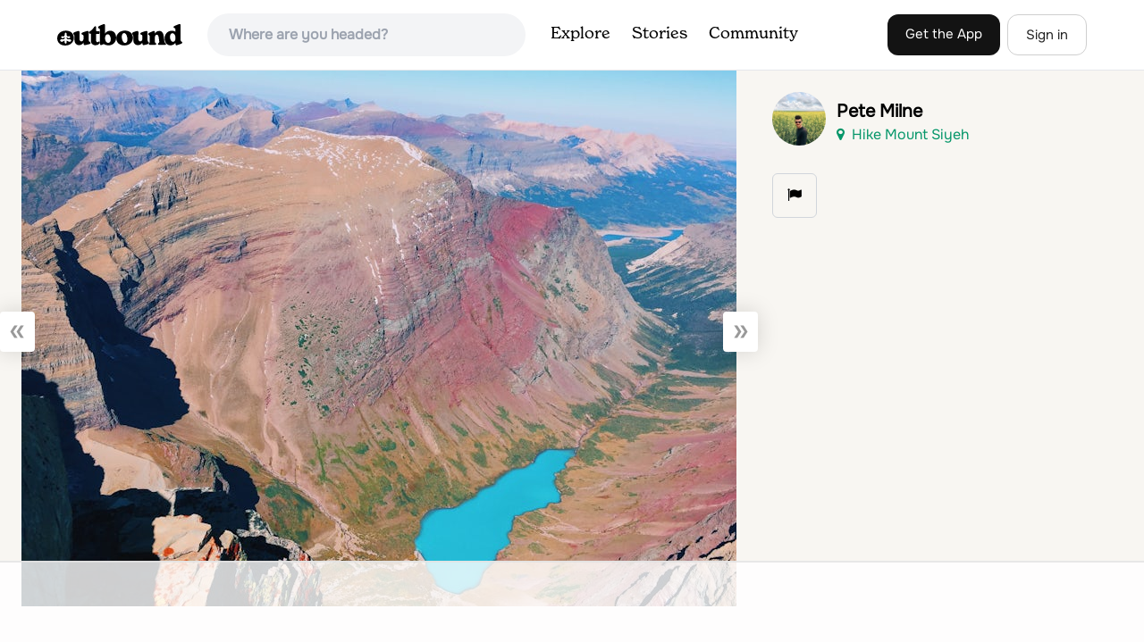

--- FILE ---
content_type: text/html
request_url: https://api.intentiq.com/profiles_engine/ProfilesEngineServlet?at=39&mi=10&dpi=936734067&pt=17&dpn=1&iiqidtype=2&iiqpcid=db83b9e7-6aa0-46ab-8879-45841bd4bd47&iiqpciddate=1768894831620&pcid=4f8025ec-d1af-459b-aa44-8726b9d2bbad&idtype=3&gdpr=0&japs=false&jaesc=0&jafc=0&jaensc=0&jsver=0.33&testGroup=A&source=pbjs&ABTestingConfigurationSource=group&abtg=A&vrref=https%3A%2F%2Fwww.theoutbound.com%2Fphotos%2F140849
body_size: 55
content:
{"abPercentage":97,"adt":1,"ct":2,"isOptedOut":false,"data":{"eids":[]},"dbsaved":"false","ls":true,"cttl":86400000,"abTestUuid":"g_b1b60a9c-9f5e-4887-9d76-58e2343de109","tc":9,"sid":-363228612}

--- FILE ---
content_type: text/html; charset=utf-8
request_url: https://www.google.com/recaptcha/api2/aframe
body_size: 266
content:
<!DOCTYPE HTML><html><head><meta http-equiv="content-type" content="text/html; charset=UTF-8"></head><body><script nonce="cVlX36F-MyvYizteKVcNoA">/** Anti-fraud and anti-abuse applications only. See google.com/recaptcha */ try{var clients={'sodar':'https://pagead2.googlesyndication.com/pagead/sodar?'};window.addEventListener("message",function(a){try{if(a.source===window.parent){var b=JSON.parse(a.data);var c=clients[b['id']];if(c){var d=document.createElement('img');d.src=c+b['params']+'&rc='+(localStorage.getItem("rc::a")?sessionStorage.getItem("rc::b"):"");window.document.body.appendChild(d);sessionStorage.setItem("rc::e",parseInt(sessionStorage.getItem("rc::e")||0)+1);localStorage.setItem("rc::h",'1768894835683');}}}catch(b){}});window.parent.postMessage("_grecaptcha_ready", "*");}catch(b){}</script></body></html>

--- FILE ---
content_type: text/plain; charset=utf-8
request_url: https://ads.adthrive.com/http-api/cv2
body_size: 9158
content:
{"om":["00eoh6e0","00xbjwwl","0av741zl","0b0m8l4f","0cpicd1q","0dff5ffc-8767-4722-ad71-17797a05fc1d","0fec550b-cd10-40d5-a834-9d26cd50b3df","0p298ycs8g7","0pycs8g7","0sm4lr19","1","10011/6d6f4081f445bfe6dd30563fe3476ab4","10011/8b27c31a5a670fa1f1bbaf67c61def2e","10011/ba9f11025c980a17f6936d2888902e29","1011_302_56651538","1011_302_56651550","1011_302_56651553","1011_302_56651580","1011_302_56651674","1011_302_56651837","1011_302_57055551","1019_692218993","10310289136970_462095643","10310289136970_462613276","10310289136970_462615155","10310289136970_462615644","10310289136970_462615833","10310289136970_579599725","10310289136970_579599993","10310289136970_579600013","10310289136970_593674671","10310289136970_594352012","10310289136970_686690145","10310289136970_686691894","10339421-5836009-0","10339426-5836008-0","1043_1610195558","10ua7afe","11142692","11509227","11560071","11625846","11641870","1185:1610326628","1185:1610326728","11896988","11999803","12010080","12010084","12010088","12151247","12219631","12219633","12219634","124843_8","124844_21","124848_7","124853_7","12552094","12837806","12_74_18107088","1453468","14xoyqyz","1501804","1610326628","16_553781220","16x7UEIxQu8","176_CR52149814","17_23266973","17_24080387","17_24104651","17_24104687","17_24104693","17_24104696","17_24525570","17_24632115","17_24632125","17_24696313","17_24696317","17_24696318","17_24696319","17_24696320","17_24696334","17_24696340","17_24766962","17_24766970","17_24766988","17_24767229","17_24767241","17_24767245","17_24767248","1891/84814","19r1igh7","1kpjxj5u","202430_200_EAAYACog7t9UKc5iyzOXBU.xMcbVRrAuHeIU5IyS9qdlP9IeJGUyBMfW1N0_","20421090_200_EAAYACogCiuNvM3f3eqfQCYvohgwlLKRPzvhev8ZbASYAZtBcMoyBKdnm3s_","2132:45871980","2132:45999649","2132:46036511","2132:46038959","2179:579593739337040696","2179:587183202622605216","2179:588366512778827143","2179:591283456202345442","222tsaq1","2249:581439030","2249:593249662","2249:614128746","2249:650628516","2249:650628539","2249:650628575","2249:691910064","2249:691925891","2249:696901376","2249:700847682","2249:703064761","2249:703670433","2249:704061053","22bac24e-0e11-4a91-bd28-0d389ff01053","22d8c1e2-58c3-4c97-911e-dbcb83b7b76b","2307:00eoh6e0","2307:0hly8ynw","2307:222tsaq1","2307:28u7c6ez","2307:2gev4xcy","2307:43jaxpr7","2307:4qxmmgd2","2307:4sgewasf","2307:4yevyu88","2307:794di3me","2307:8orkh93v","2307:96srbype","2307:9t6gmxuz","2307:a7w365s6","2307:b90cwbcd","2307:cv2huqwc","2307:ddoadio1","2307:de66hk0y","2307:dpjydwun","2307:fmmrtnw7","2307:fovbyhjn","2307:fphs0z2t","2307:g49ju19u","2307:g4iapksj","2307:ge4000vb","2307:gpx7xks2","2307:i1gs57kc","2307:i3i05vpz","2307:jfh85vr4","2307:jq895ajv","2307:okem47bb","2307:oxs5exf6","2307:plth4l1a","2307:q0nt8p8d","2307:q9plh3qd","2307:ralux098","2307:rup4bwce","2307:t2546w8l","2307:tty470r7","2307:u2cc9kzv","2307:u7pifvgm","2307:xal6oe9q","2307:xc88kxs9","23266973","234fe098-0027-48a0-81c1-088b44024719","23786257","24080387","2409_15064_70_85445175","2409_15064_70_85445183","2409_15064_70_85808977","2409_15064_70_85808987","2409_15064_70_85808988","2409_15064_70_85809016","2409_15064_70_85809022","2409_15064_70_85809046","2409_25495_176_CR52092918","2409_25495_176_CR52092920","2409_25495_176_CR52092921","2409_25495_176_CR52092922","2409_25495_176_CR52092923","2409_25495_176_CR52092954","2409_25495_176_CR52092956","2409_25495_176_CR52092957","2409_25495_176_CR52092958","2409_25495_176_CR52092959","2409_25495_176_CR52150651","2409_25495_176_CR52153848","2409_25495_176_CR52153849","2409_25495_176_CR52175340","2409_25495_176_CR52178314","2409_25495_176_CR52178315","2409_25495_176_CR52178316","2409_25495_176_CR52186411","2409_25495_176_CR52188001","24598434","24655280","246638579","24694809","24732878","25048614","25048620","25_0l51bbpm","25_52qaclee","25_53v6aquw","25_cfnass1q","25_ctfvpw6w","25_sgaw7i5o","25_utberk8n","25_xz6af56d","262594","2662_200562_8166427","2662_200562_8182952","2676:85393202","2676:85402316","2676:85702145","2676:85807294","2676:85807305","2676:85807307","2676:85807308","2676:85807326","2676:86082999","2676:86083186","2676:86087917","2676:86087927","2676:86088017","2676:86136506","2676:86434089","2676:86434107","2676:86434313","2676:86434323","2676:86434482","2676:86434647","2676:86434654","2676:86698023","2676:86698350","2676:86698444","2676:86894912","2676:86894914","2676:86895130","26856c86-f195-4fc5-8a49-98cf69c13920","26ac7bed-92ab-439b-adc1-c0e11d56debd","2715_9888_501281","2715_9888_549410","2715_9888_551337","2760:176_CR52092921","2760:176_CR52092957","2760:176_CR52150651","2760:176_CR52175339","2760:176_CR52175340","2760:176_CR52178315","2760:176_CR52186411","2760:176_CR52190519","28933536","28u7c6ez","2939971","29414696","29414711","29414845","29_687541009","2_269_2:34448:73329:1242579","2df15140-fcc8-4d0e-a0ce-8b20edee5c0e","2ec3ccbd-0fbd-4af8-b35c-45b719a3483b","2gev4xcy","2mokbgft","3018/0bca11cb3c52920a6ef1ace5dfca16eb","3018/8e73f1d5bcd44396bdd6b182c9956da9","3018/b3a32d4660ad5925d15aafbeecaf27df","3018/fd3ccc7298457b638f367bd9aeca7a47","306146314","306_23266973","306_24655280","306_24732878","308_125203_15","308_125204_11","309dd36f-ee94-4b26-bc33-e63125762e52","32j56hnc","3335_25247_700109379","3335_25247_700109389","3335_25247_700109393","33604871","33608653","33627671","34182009","3490:CR52092918","3490:CR52092920","3490:CR52092921","3490:CR52092922","3490:CR52092923","3490:CR52175339","3490:CR52175340","3490:CR52178314","3490:CR52178316","3490:CR52186411","3490:CR52212688","3490:CR52223725","3490:CR52223938","34tgtmqk","361fbad3-a6e7-4709-adf4-f155a17224a6","3657_26569_T26222886","3658_136236_fphs0z2t","3658_15032_7ztkjhgq","3658_155735_0pycs8g7","3658_204350_vqqwz0z3","3658_210654_yax1p4v9","3658_211122_bjbhu0bk","3658_608718_fovbyhjn","3658_87236_xal6oe9q","3658_87799_c7mn7oi0","3658_87799_jq895ajv","3658_87799_t2546w8l","367bc41e-c539-4924-a681-4cce851c8a5a","3702_139777_24765466","3702_139777_24765476","3702_139777_24765477","3702_139777_24765483","3702_139777_24765494","3702_139777_24765529","3702_139777_24765537","3702_139777_24765544","381513943572","3822:23149016","3901892","3LMBEkP-wis","3ZdZlFYd9iA4opJYzod3","3gmymj0g","3ql09rl9","3tkh4kx1","409_192547","409_192565","409_216326","409_216363","409_216364","409_216366","409_216382","409_216383","409_216384","409_216386","409_216387","409_216396","409_216398","409_216406","409_216416","409_216504","409_216506","409_220336","409_220339","409_220344","409_220346","409_220354","409_220359","409_220366","409_223589","409_223594","409_223597","409_223599","409_223604","409_225977","409_225978","409_225980","409_225982","409_225983","409_225986","409_225987","409_225988","409_225990","409_226312","409_226314","409_226321","409_226322","409_226324","409_226326","409_226330","409_226332","409_226335","409_226336","409_226342","409_226344","409_226351","409_226352","409_226356","409_226361","409_226362","409_226366","409_226376","409_227223","409_227224","409_227226","409_227227","409_227228","409_227235","409_227239","409_227260","409_228054","409_228059","409_228065","409_228070","409_228077","409_228089","409_228115","409_228346","409_228351","409_228354","409_228362","409_228363","409_228371","409_228380","409_228385","409_230721","409_230727","409_230728","409_231792","42171189","43919974","43919976","43919984","43919985","43919986","43jaxpr7","44023623","44068732","44629254","45871980","458901553568","462615644","4771_139789_1610269202","4771_67437_1610326628","47745504","481703827","485027845327","48574716","48579735","48594493","48739106","487951","49039749","49123013","4947806","4959916","4972640","49869015","4aqwokyz","4qxmmgd2","4sgewasf","4yevyu88","501281","514819301","516_70_86894914","521_425_203499","521_425_203500","521_425_203505","521_425_203508","521_425_203509","521_425_203515","521_425_203517","521_425_203518","521_425_203524","521_425_203525","521_425_203526","521_425_203529","521_425_203535","521_425_203536","521_425_203542","521_425_203615","521_425_203624","521_425_203633","521_425_203635","521_425_203636","521_425_203659","521_425_203674","521_425_203675","521_425_203693","521_425_203695","521_425_203696","521_425_203698","521_425_203699","521_425_203700","521_425_203702","521_425_203703","521_425_203705","521_425_203706","521_425_203711","521_425_203712","521_425_203714","521_425_203715","521_425_203728","521_425_203729","521_425_203730","521_425_203732","521_425_203733","521_425_203735","521_425_203736","521_425_203738","521_425_203744","521_425_203745","521_425_203867","521_425_203868","521_425_203877","521_425_203885","521_425_203887","521_425_203892","521_425_203897","521_425_203907","521_425_203908","521_425_203912","521_425_203918","521_425_203934","521_425_203936","521_425_203940","521_425_203945","521_425_203946","521_425_203952","521_425_203970","5316_139700_09c5e2a6-47a5-417d-bb3b-2b2fb7fccd1e","5316_139700_16b4f0e9-216b-407b-816c-070dabe05b28","5316_139700_21be1e8e-afd9-448a-b27e-bafba92b49b3","5316_139700_25804250-d0ee-4994-aba5-12c4113cd644","5316_139700_2fecd764-9cd3-4f14-b819-c5f009ce6090","5316_139700_44d12f53-720c-4d77-aa3f-2c657f68dcfa","5316_139700_53a52a68-f2b1-43b7-bef4-56b9aa9addac","5316_139700_54e392f4-0fdd-4227-990d-ec2dfd93be55","5316_139700_6c959581-703e-4900-a4be-657acf4c3182","5316_139700_7ffcb809-64ae-49c7-8224-e96d7c029938","5316_139700_87802704-bd5f-4076-a40b-71f359b6d7bf","5316_139700_90aab27a-4370-4a9f-a14a-99d421f43bcf","5316_139700_978023aa-d852-4627-8f12-684a08992060","5316_139700_97ba3aaf-7544-446e-a6f5-331f398ec82e","5316_139700_995e29c3-92b1-4810-b66c-c505e392f554","5316_139700_a8ac655a-14ad-4f1a-ba03-9f5a49b9fdd8","5316_139700_a9f4da76-1a6b-41a6-af56-a1aff4fa8399","5316_139700_b801ca60-9d5a-4262-8563-b7f8aef0484d","5316_139700_bd0b86af-29f5-418b-9bb4-3aa99ec783bd","5316_139700_cbda64c5-11d0-46f9-8941-2ca24d2911d8","5316_139700_d1c1eb88-602b-4215-8262-8c798c294115","5316_139700_d40d9dbe-8c81-4f2a-a750-4e12d2260021","5316_139700_e3299175-652d-4539-b65f-7e468b378aea","5316_139700_e57da5d6-bc41-40d9-9688-87a11ae6ec85","5316_139700_e819ddf5-bee1-40e6-8ba9-a6bd57650000","5316_139700_ed348a34-02ad-403e-b9e0-10d36c592a09","5316_139700_fa236cca-ca9a-4bf2-9378-bb88660c2c0e","5316_139700_fd97502e-2b85-4f6c-8c91-717ddf767abc","5316_139700_feb43adb-e3f8-4d32-a55e-90cab0ee0c6e","533597863","53osz248","53v6aquw","54779847","54779856","54779873","549410","55092222","5510:6mj57yc0","5510:7ztkjhgq","5510:cymho2zs","5510:jfh85vr4","5510:ouycdkmq","5510:quk7w53j","5510:t393g7ye","55116643","553458","553804","55526750","55633528","5563_66529_OADD2.10239397485002_1FLORUX8AK1U6Y8NF","5563_66529_OADD2.1321613113157448_15LE1YAJCDGWXY5","5563_66529_OADD2.1327110671252253_1GA0WX2XBLZBQQE","5563_66529_OADD2.7284328140867_1QMTXCF8RUAKUSV9ZP","5563_66529_OADD2.7284328163393_196P936VYRAEYC7IJY","5563_66529_OADD2.7353040902704_12VHHVEFFXH8OJ4LUR","5563_66529_OADD2.7353043681733_1CTKQ7RI7E0NJH0GJ0","5563_66529_OADD2.7353083169082_14CHQFJEGBEH1W68BV","5563_66529_OADD2.7353135343668_1BTJB8XRQ1WD0S0520","5563_66529_OAIP.1a822c5c9d55f8c9ff283b44f36f01c3","5563_66529_OAIP.32978877970193b26c85c83cbb762623","5563_66529_OAIP.7139dd6524c85e94ad15863e778f376a","55726028","55726194","557_409_216364","557_409_216366","557_409_216396","557_409_216486","557_409_216586","557_409_216596","557_409_220139","557_409_220149","557_409_220159","557_409_220333","557_409_220336","557_409_220338","557_409_220343","557_409_220344","557_409_220352","557_409_220353","557_409_220354","557_409_220356","557_409_220363","557_409_220364","557_409_220366","557_409_220368","557_409_223589","557_409_223599","557_409_225988","557_409_226312","557_409_227223","557_409_227227","557_409_228055","557_409_228057","557_409_228064","557_409_228065","557_409_228074","557_409_228089","557_409_228105","557_409_228349","557_409_228354","557_409_228363","557_409_230731","557_409_231917","557_409_235268","557_409_235510","55826909","558_93_ascierwp","558_93_cv2huqwc","559957472","56341213","56635906","56635908","56635945","56635955","5670:8168476","5670:8168540","56794606","567_269_2:3528:19843:32507","567_269_2:3528:19850:32507","57173464","5726507811","5726594343","577477212","58116767","583652883178231326","593674671","59664236","59873208","59873230","5989_1799740_703656485","5nes216g","5sfc9ja1","5ubl7njm","60146355","60168597","6026576471","60505853","60638194","609577512","60f5a06w","61085224","61174500","61210719","61456734","618576351","618653722","618876699","618980679","61900466","619089559","61916211","61916223","61916225","61916227","61916229","61916243","61926845","61932920","61932925","61932933","61932957","62019681","620646535428","6226505231","6226505239","6226522291","6226530649","6226534255","6226534791","62494936","6250_66552_T26310990","62667314","627290883","627309156","627309159","627506494","627506662","62799585","628086965","628222860","628223277","628360582","628444259","628444433","628444439","628456379","628622163","628622172","628622178","628622241","628622250","628683371","628687043","628687157","628687460","628841673","628990952","629007394","629009180","629167998","629168001","629168010","629168565","629171196","629171202","629234167","629255550","629350437","62946736","62946743","62946745","62946748","62946751","629488423","62978285","62978299","62978305","62981075","629817930","62981822","629984747","630137823","63073e32-8f01-4980-aca3-82fbb44d98b7","6329018","6365_61796_784880274628","6365_61796_790184873197","63t6qg56","651637446","651637459","651637461","651637462","652348584","652348592","6547_67916_0WLL5ctY1b2FpmTZ5GSB","6547_67916_3ZdZlFYd9iA4opJYzod3","6547_67916_4HOXb0hP0vgIB0e5t2bM","6547_67916_6YZZnNn0gn28KWzA0mQc","6547_67916_TeLXbFX4AUrksLxAsMVT","6547_67916_UdPluLEY0XBF6rtIfWFc","6547_67916_WH8e7xtHxAkh5lE8orDZ","6547_67916_XJRt34Uz8tFFUsiYUYAO","6547_67916_eAtPdfNvCZ7yDd5jEUtn","6547_67916_fFcYpshrOyN16UHgGtdQ","6547_67916_hMjP0Mh7GGxMkkJsunWc","6547_67916_jLoKdAFCHMiH6oyr5Hhw","6547_67916_jy0mJlchYxYupuLh9VOJ","6547_67916_mrx0exLT1qu20jwORUFy","6547_67916_npl30Ke3C0EWdDI8KTTI","6547_67916_oWvMb0F7pUtKR1e7uten","6547_67916_rawPpW1TI6BrZATG0Vyf","6547_67916_uWpHNWFV9zIHjyQW8P7d","656c7052-4aac-4529-9c2f-da3452a876c7","659216891404","659713728691","66f48982-06ea-4b27-9c6c-62b1be481525","670_9916_462095643","670_9916_579599725","670_9916_593674671","670_9916_594352012","670_9916_686690145","670_9916_686691894","679271129","680574929","680597458938","680_99480_685190804","680_99480_700109379","680_99480_700109389","680_99480_700109391","680_99480_700109393","686690145","686691894","688070999","688078501","689225971","690_99485_1610326628","692192753","692192997","692219005","693494591","695879875","695879895","696314600","696332890","696504968","696559572","697084445","697189874","697189892","697189924","697189965","697189989","697189991","697189994","697189999","697199588","697199614","697525780","697525781","697525791","697525793","697525795","697525808","697525824","698245753","699812344","699812857","699813340","699824707","6a92874c-bbe4-4170-8fcc-3b05f8048ec6","6cae63ad-1fb8-4da6-bb96-e9c85e0166d6","6hye09n0","6mj57yc0","6mrds7pc","6oarz0xa","6qy0hs97","6rbncy53","6zt4aowl","700109383","700109389","701977010","702397981","702423494","702675191","702759138","702759566","702759599","702838408","703519827","703896169","704475727","704886270","705643569","70_74987679","70_74987682","70_74987692","70_83443883","70_85402305","70_85444749","70_85704560","70_86698370","719c6399-1bb4-4164-bfd8-734c47a81279","724272994705","7255_121665_6sense-186377","734537326318","7354_111700_86509222","7354_138543_85444734","7354_138543_85445145","7354_138543_85445175","7354_138543_85445179","7354_138543_85445183","7354_138543_85807297","7354_138543_85807320","7354_138543_85807343","7354_138543_85808977","7354_138543_85808988","7354_138543_85809006","7354_138543_85809016","7354_138543_85809022","7354_138543_85809046","7354_138543_85809050","7354_217088_86088017","7354_217088_86434787","74987676","74987692","74_579599725","74_594352012","74scwdnj","7722f6d4-24f4-47be-a68a-07b7b930d702","7732580","794di3me","79507196","7969_149355_45871980","7969_149355_45941257","7cmeqmw8","7fee3aab-f09f-4311-b226-3e59c5d00242","7qIE6HPltrY","8152859","8152879","8153725","8154361","8154362","8154364","8154366","8154367","8168539","8172741","82133854","82133858","82133859","821i184r","82f18a27-44b7-4aa1-9c0f-5fca9de3e5de","8341_230731_579593739337040696","8341_230731_589451478355172056","83443036","83443883","83443885","83443889","83447750","83447757","84578111","84578122","84578144","85444734","85480732","85943196","85954329","86272b9d-f5c7-4d33-800c-2a28e8c84753","86434563","86434671","86509223","86509224","86509229","86509230","86509756","86621364","86621380","8666/7cd4d5087da37c02cd8f72043b73ba5e","86698038","86894912","87dcc419-126e-47ef-8d37-933c44e40955","8a97ffe6-6c18-463a-9af4-63a82659f478","8bbb190f-9150-4a65-bd64-de8c714fef72","8cb70790-90c0-41b5-bd8c-4c47719482a3","8fda48c2-e01d-4564-8660-205935808a93","8i63s069","8osostik","8w4klwi4","9057/0328842c8f1d017570ede5c97267f40d","9057/211d1f0fa71d1a58cabee51f2180e38f","90_12219552","90_12219562","90_12219634","90_12441761","90_12491645","90_12491686","90_12491687","93b1079f-5901-4d62-881d-d4c5f7bbc392","952929f9-dbad-4fb7-96e0-4c1db0827ce3","9606061","96srbype","9752243","9757564","97_8152859","97_8152878","97_8152879","9925w9vu","9krcxphu","9nex8xyd","9rvsrrn1","9t6gmxuz","Dt9tkFgPbK0","EgI9bxPD1QI","YM34v0D1p1g","YlnVIl2d84o","a0oxacu8","a490e164-1cfa-4caa-8a1a-a6e3586a9563","a7w365s6","acl5gnm9","ascierwp","av2r20gs","aw5w3js1","b5e77p2y","b90cwbcd","bj4kmsd6","bjbhu0bk","bn278v80","bpecuyjx","bpwmigtk","c-Mh5kLIzow","c18125fd-207f-441e-ae94-3525cb146d0a","c1hsjx06","c25uv8cd","c2d7ypnt","c2e4554c-5bb3-47e5-a8c0-c9fc0e5185d2","c75hp4ji","c7i6r1q4","c7mn7oi0","cqant14y","cr-8itw2d8r87rgv2","cr-8ku72n5v39rgv2","cr-98t2xj3uu8rm","cr-98t2xj3uubxf","cr-98t2xj7wubxf","cr-9cqtwg3qw8rhwz","cr-9hxzbqc08jrgv2","cr-Bitc7n_p9iw__vat__49i_k_6v6_h_jce2vj5h_G0l9Rdjrj","cr-Bitc7n_p9iw__vat__49i_k_6v6_h_jce2vj5h_KnXNU4yjl","cr-Bitc7n_p9iw__vat__49i_k_6v6_h_jce2vj5h_PxWzTvgmq","cr-Bitc7n_p9iw__vat__49i_k_6v6_h_jce2vj5h_Sky0Cdjrj","cr-Bitc7n_p9iw__vat__49i_k_6v6_h_jce2vj5h_ZUFnU4yjl","cr-Bitc7n_p9iw__vat__49i_k_6v6_h_jce2vj5h_buspHgokm","cr-Bitc7n_p9iw__vat__49i_k_6v6_h_jce2vj5h_zKxG6djrj","cr-Bitc7n_p9iw__vat__49i_k_6v6_h_jce2vm6d_awO4pgokm","cr-Bitc7n_p9iw__vat__49i_k_6v6_h_jce2vm6d_ckZpqgokm","cr-aaqt0j8subwj","cr-aaqt0k1vubwj","cr-aav1zg0rubwj","cr-aav22g0wubwj","cr-aav22g0xubwj","cr-aav22g0yubwj","cr-aawz1h7subwj","cr-aawz2m3vubwj","cr-aawz2m4yubwj","cr-aawz2m5xubwj","cr-aawz3f0uubwj","cr-aawz3f0wubwj","cr-aawz3f1yubwj","cr-aawz3f3qubwj","cr-aawz3f3xubwj","cr-aawz3i2qubwj","cr-aepqm9vquatj","cr-asu7gy2hu9vd","cr-ddyy5m6ry7tmu","cr-ddyy5m6ry7vjv","cr-dftw1fzqv7tmu","cr-dftw1fzqv7uiu","cr-eevz5d0ty7tmu","cr-eevz5e7yx7tmu","cr-f6puwm2yw7tf1","cr-h6q46o706lrgv2","cr-hchk7bo3uatj","cr-j608wonbubwe","cr-kz4ol95lu9vd","cr-kz4ol95lubwe","cr-lg354l2uvergv2","cr-ljd39vnqu9vd","cr-sk1vaer4u9vd","cr-wm8psj6gubwe","cr-yow2qpavu9vd","cv2982huqwc","cv2huqwc","cymho2zs","d8298ijy7f2","d8ijy7f2","d8xpzwgq","ddoadio1","dft15s69","dif1fgsg","dpjydwun","dsugp5th","e0c9wt9k","e2c76his","eb9vjo1r","ed991393-9497-4781-b963-11c3d9452427","f3craufm","f46gq7cs","faia6gj7","favjhodm","fcn2zae1","fjp0ceax","fmmrtnw7","fovbyhjn","fp298hs0z2t","fphs0z2t","g49ju19u","g729849lgab","g749lgab","ge4000vb","gis95x88","gpx7xks2","gsez3kpt","gz4rhFvM7MY","h0cw921b","hc3zwvmz","hdu7gmx1","heyp82hb","hf9btnbz","hqz7anxg","hr5uo0z9","hzonbdnu","i3i05vpz","i7sov9ry","iw3id10l","j32989smngx","jci9uj40","jd035jgw","jfh85vr4","jonxsolf","jq895ajv","jsu57unw","jxrvgonh","jzqxffb2","k10y9mz2","k28x0smd","kecbwzbd","klqiditz","kpqczbyg","ksrdc5dk","kv2blzf2","kwb8iur1","kwj8z3gi","kxcowe3b","kz8629zd","l2j3rq3s","lc408s2k","ljai1zni","ls74a5wb","ltgwjglo","ltkghqf5","lu0m1szw","m6ga279l","min949in","mmr74uc4","msspibow","mwwkdj9h","n3egwnq7","nativetouch-32507","ns6i2m3u","o54qvth1","o5xj653n","o705c5j6","oaajrwpb","oc298zmkbuu","ofoon6ir","okem47bb","ot91zbhz","ouycdkmq","oy3b9yzx","oz3ry6sr","ozdii3rw","p3cf8j8j","pi6u4hm4","pl298th4l1a","plth4l1a","pr3rk44v","prcz3msg","prq4f8da","pte4wl23","q0nt8p8d","q79txt07","q9plh3qd","qjinld2m","qqj2iqh7","qqvgscdx","qts6c5p3","quk7w53j","qvlojyqt","r3co354x","r747h5eh","ralux098","rkqjm0j1","rr8j1gh9","rrlikvt1","rup4bwce","s2ahu2ae","s42om3j4","sk3ffy7a","t2546w8l","t393g7ye","t4zab46q","t5kb9pme","t73gfjqn","t79r9pdb","tp444w6e","tsf8xzNEHyI","ttvuqq7b","u2cc9kzv","u3i8n6ef","uhebin5g","uq0uwbbh","utberk8n","v4rfqxto","v8cczmzc","vettgmlh","vkqnyng8","vosqszns","w15c67ad","w9lu3v5o","wFBPTWkXhX8","wn2a3vit","x0lqqmvd","x3nl5llg","x4jo7a5v","x59pvthe","xdaezn6y","xe7etvhg","xgjdt26g","xjq9sbpc","xm7xmowz","xsHLkgB5ggMJXetiJJ11","xtxa8s2d","xwhet1qh","xz9ajlkq","y51tr986","yo6tydde","yq5t5meg","yxvw3how","z68m148x","zmri9v9c","zvdz58bk","7979132","7979135"],"pmp":[],"adomains":["1md.org","a4g.com","about.bugmd.com","acelauncher.com","adameve.com","adelion.com","adp3.net","advenuedsp.com","aibidauction.com","aibidsrv.com","akusoli.com","allofmpls.org","arkeero.net","ato.mx","avazutracking.net","avid-ad-server.com","avid-adserver.com","avidadserver.com","aztracking.net","bc-sys.com","bcc-ads.com","bidderrtb.com","bidscube.com","bizzclick.com","bkserving.com","bksn.se","brightmountainads.com","bucksense.io","bugmd.com","ca.iqos.com","capitaloneshopping.com","cdn.dsptr.com","clarifion.com","clean.peebuster.com","cotosen.com","cs.money","cwkuki.com","dallasnews.com","dcntr-ads.com","decenterads.com","derila-ergo.com","dhgate.com","dhs.gov","digitaladsystems.com","displate.com","doyour.bid","dspbox.io","envisionx.co","ezmob.com","fla-keys.com","fmlabsonline.com","g123.jp","g2trk.com","gadgetslaboratory.com","gadmobe.com","getbugmd.com","goodtoknowthis.com","gov.il","grosvenorcasinos.com","guard.io","hero-wars.com","holts.com","howto5.io","http://bookstofilm.com/","http://countingmypennies.com/","http://fabpop.net/","http://folkaly.com/","http://gameswaka.com/","http://gowdr.com/","http://gratefulfinance.com/","http://outliermodel.com/","http://profitor.com/","http://tenfactorialrocks.com/","http://vovviral.com/","https://instantbuzz.net/","https://www.royalcaribbean.com/","ice.gov","imprdom.com","justanswer.com","liverrenew.com","longhornsnuff.com","lovehoney.com","lowerjointpain.com","lymphsystemsupport.com","meccabingo.com","media-servers.net","medimops.de","miniretornaveis.com","mobuppsrtb.com","motionspots.com","mygrizzly.com","myiq.com","myrocky.ca","national-lottery.co.uk","nbliver360.com","ndc.ajillionmax.com","nibblr-ai.com","niutux.com","nordicspirit.co.uk","notify.nuviad.com","notify.oxonux.com","own-imp.vrtzads.com","paperela.com","paradisestays.site","parasiterelief.com","peta.org","pfm.ninja","photoshelter.com","pixel.metanetwork.mobi","pixel.valo.ai","plannedparenthood.org","plf1.net","plt7.com","pltfrm.click","printwithwave.co","privacymodeweb.com","rangeusa.com","readywind.com","reklambids.com","ri.psdwc.com","royalcaribbean.com","royalcaribbean.com.au","rtb-adeclipse.io","rtb-direct.com","rtb.adx1.com","rtb.kds.media","rtb.reklambid.com","rtb.reklamdsp.com","rtb.rklmstr.com","rtbadtrading.com","rtbsbengine.com","rtbtradein.com","saba.com.mx","safevirus.info","securevid.co","seedtag.com","servedby.revive-adserver.net","shift.com","simple.life","smrt-view.com","swissklip.com","taboola.com","tel-aviv.gov.il","temu.com","theoceanac.com","track-bid.com","trackingintegral.com","trading-rtbg.com","trkbid.com","truthfinder.com","unoadsrv.com","usconcealedcarry.com","uuidksinc.net","vabilitytech.com","vashoot.com","vegogarden.com","viewtemplates.com","votervoice.net","vuse.com","waardex.com","wapstart.ru","wayvia.com","wdc.go2trk.com","weareplannedparenthood.org","webtradingspot.com","www.royalcaribbean.com","xapads.com","xiaflex.com","yourchamilia.com"]}

--- FILE ---
content_type: text/plain
request_url: https://rtb.openx.net/openrtbb/prebidjs
body_size: -226
content:
{"id":"147416dd-eec7-4866-af48-63bcbae124b9","nbr":0}

--- FILE ---
content_type: text/plain
request_url: https://rtb.openx.net/openrtbb/prebidjs
body_size: -84
content:
{"id":"6d8cced3-feae-4aaf-837e-f10e5379a92c","nbr":0}

--- FILE ---
content_type: text/plain
request_url: https://rtb.openx.net/openrtbb/prebidjs
body_size: -226
content:
{"id":"6a5c0589-6a4b-42ae-806a-6cb3e5ba3254","nbr":0}

--- FILE ---
content_type: application/javascript
request_url: https://ads.adthrive.com/sites/6494784c7d9e58274304e78b/ads.min.js?referrer=https%3A%2F%2Fwww.theoutbound.com%2Fphotos%2F140849&cb=88
body_size: 30559
content:

    'use strict';
    (function(w, d) {
      
    
  function importScript(src, libName) {
      var script = d.createElement('script');
      script.src = src;

      if (libName) {
        script.addEventListener('error', function () {
          w.adthrive.preloadLibResults = w.adthrive.preloadLibResults || {};
          w.adthrive.preloadLibResults[libName] = false;
        });

        script.addEventListener('load', function () {
          w.adthrive.preloadLibResults = w.adthrive.preloadLibResults || {};
          w.adthrive.preloadLibResults[libName] = true;
        });
      }

      var node = d.getElementsByTagName('script')[0];
      if (node && node.parentNode) {
          node.parentNode.insertBefore(script, node);
      } else {
          document.body.appendChild(script);
      }
  }

    w.adthrive = w.adthrive || {};
    w.adthrive.cmd = w.adthrive.cmd || [];
    w.adthrive.host = "ads.adthrive.com";
    w.adthrive.threshold = 0;
    w.adthrive.styleUrl = "https://ads.adthrive.com/sites/6494784c7d9e58274304e78b/ads.min.css";
    w.adthrive.deployment = "2026-01-19-03:acd-1450:pr7633:d5373f2:4";
    w.adthrive.branch = "d5373f2";
    w.adthrive.bucket = "flex-48";
    w.adthrive.baseUrl = "https://ads.adthrive.com/builds/core/d5373f2";
    w.adthrive.deliveryFeatures = ["additiveRaptiveFloors","altsdm","altv2","amazonBetaApstag","consentManagerCMP","cv2","es2021","hb_crid","ld","nvc","raptiveFloors","raptiveManualCookieSync","recencyFrequency","reissuingSticky","removeAdHost","rpbsecs","rrassf","stickyBucketsLocalStorage","stickyV2","switzerlandGdpr","trafficShaping","prebidLoad","gptLoad","amazonLoad","ttdSync"];
    w.adthrive.deliveryAudit = [{"include":"clsInsertion","value":true,"reason":["adOptions.clsOptimizedAds is true"]},{"include":"prebidLoad","value":true,"reason":["adOptions.delayLoading is false"]},{"include":"gptLoad","value":true,"reason":["adOptions.delayLoading is false"]},{"include":"amazonLoad","value":true,"reason":["adOptions.delayLoading is false","adOptions.amazonUAM is true"]},{"include":"dcsllSiteSpecific","value":false,"reason":["Delivery Feature Missing"]},{"include":"prebidBrowserRouting","value":false,"reason":["Delivery Feature Missing"]},{"include":"disableStickyBuckets","value":false,"reason":["Delivery Feature Missing"]},{"include":"ttdSync","value":true,"reason":["Non-GDPR Country Detected"]},{"include":"viewabilityV2","value":false,"reason":["Delivery Feature Missing"]},{"include":"campaignByURLHash","value":false,"reason":["Delivery Feature Missing"]},{"include":"switzerlandGdpr","value":true,"reason":["Delivery Feature Enabled"]}];
    w.adthrive.deliveryVersion = "1.200.0";
    w.adthrive.isIOS = /iP(hone|od|ad)/i.test(navigator.userAgent) ? true : false;
    w.adthrive.targetPath = '/es5';
    w.adthrive.sticky = true;
    w.adthrive.stickyBucketsEnabled = true;
    w.adthrive.bucketKeys = ["flex-03&2026-01-19-03:b31dc25:10:con","hbs-q1&dep-14:pr7621:hbs-q1:cec1a37:2:exp","hbs-q1:con&dep-14:pr7621:hbs-q1:cec1a37:2:con","beta02&ada-844:pr5671:beta02:fdb646a:100:exp","beta08&pe-280:pr6743:beta08:7a074d7:100:exp","beta01&pe-55:pr7011:beta01:01b31c0:100:exp","beta05&ada-1438:pr7180:beta05:99c706f:100:exp","beta07&tpg-161:pr7373:beta07:967ba5a:100:exp","beta09&ada-1527:pr7382:beta09:8e65101:100:exp","beta10&ada-1306:pr7409:beta10:ff74c57:50:exp","beta10&ada-1306:pr7409:beta10:b31dc25:50:con","beta06&pe-661:pr7531:beta06:7428fb0:100:exp","flex-16&2026-01-19-03:acd-1228:pr7186:a91bcac:1","flex-39&2026-01-19-03:acd-1452:pr7622:6ce33c3:4","flex-48&2026-01-19-03:acd-1450:pr7633:d5373f2:4","flex-60&2026-01-19-03:acd-1439:pr7596:be363c8:4","flex-69&2026-01-19-03:pe-778:pr7640:c113ba2:4","flex-12&2026-01-19-03:rpsc-558:pr7230:5a232a0:4","flex-40&2026-01-19-03:pe-732:pr7661:450c09d:4","flex-20&2026-01-19-03:pe-604:pr7653:368fc5b:4","flex-23&2026-01-19-03:pe-549:pr7657:875a033:4","flex-18&2026-01-19-03:acd-1466:pr7662:9182825:4","flex-27&2026-01-19-03:acd-1458:pr7626:4b6e3ba:4","flex-51&2026-01-19-03:pe-665:pr7654:6322e19:4","flex-63&2026-01-19-03:acd-1512:pr7667:2aa06a1:4","flex-73&2026-01-19-03:acd-1509:pr7656:91e0345:4","flex-17&2026-01-19-03:acd-1387:pr7501:1a5f44b:4","flex-66&2026-01-19-03:pe-476:pr7434:1c9b892:4","flex-75&2026-01-19-03:acd-1451:pr7660:0e5531a:4","flex-37&2026-01-19-03:pe-426:pr7635:323355b:4","flex-43&2026-01-19-03:pe-805:pr7683:1c174a6:4","flex-32&2026-01-19-03:ada-1660:pr7676:c021eb6:4","flex-78&2026-01-19-03:pe-649:pr7494:caab824:4","prod&2df777a"];
    w.adthrive.deploymentGroup = "2026-01-19-03";
    w.adthrive.forceGDPR = false;
    w.adthrive.secFetchStorageAccess = "none";
    w.adthrive.debug = false;
    w.adthrive.country = "US";
    w.adthrive.region = "NY";
    w.adthrive.deviceType = "desktop";
    w.adthrive.browserEngine = "chromium";
    w.adthrive.preloadLibResults = {};

    
    
    //Sticky Bucket
    function isValidStickyBucket(stickyBucket) {
      return (stickyBucket && stickyBucket.bucket && stickyBucket.branch && stickyBucket.deployment && stickyBucket.ttl && stickyBucket.ttl > Date.now() && stickyBucket.deploymentGroup && stickyBucket.deploymentGroup == w.adthrive.deploymentGroup);
    }
    function isMatchingStickyData(stickyBucket) {
      return stickyBucket && w.adthrive.deployment == stickyBucket.deployment && w.adthrive.bucket == stickyBucket.bucket && w.adthrive.branch == stickyBucket.branch;
    }
    function tagNewStickyBucket() {
      var newStickyBucketData = {
        branch: w.adthrive.branch,
        bucket: w.adthrive.bucket,
        deployment: w.adthrive.deployment,
        deliveryFeatures: w.adthrive.deliveryFeatures,
        deploymentGroup: w.adthrive.deploymentGroup,
        ttl: Date.now() + (3600 * 1000 * 24),
      };
      w.adthrive = w.adthrive || {};
      w.adthrive.cmd = w.adthrive.cmd || [];
      w.adthrive.cmd.push(function() {
        w.adthrive.api.browserStorage.setLocalStorage('at_sticky_data', JSON.stringify(newStickyBucketData))
      });
    }
    var stickyBucketJSONLocal = w.localStorage.getItem('at_sticky_data');
    try {
      var stickyBucket = JSON.parse(stickyBucketJSONLocal);
      if (isValidStickyBucket(stickyBucket)) {
        if (!isMatchingStickyData(stickyBucket)) {
          var newAdsMinSrc = 'https://' + w.adthrive.host + '/sites/6494784c7d9e58274304e78b/ads.min.js?stickyDeployment=' + stickyBucket.deployment + '&stickyBucket=' + stickyBucket.bucket + '&stickyBranch=' + stickyBucket.branch;
          importScript(newAdsMinSrc);
          return;
        }
      } else {
        tagNewStickyBucket();
      }
    } catch (e) {
      w.adthrive.cmd.push(function () {
        w.adthrive.log = w.adthrive.log || console.log;
        w.adthrive.log('log', 'ads-site-origin-request', 'insertStickyBucketCode', ['Error parsing session storage bucket data']);
      });
      tagNewStickyBucket();
    }

    w.adthrive.siteAds = {"betaTester":false,"targeting":[{"value":"6494784c7d9e58274304e78b","key":"siteId"},{"value":"6494784cd401fe2743f2a431","key":"organizationId"},{"value":"Outbound Collective","key":"siteName"},{"value":"AdThrive Edge","key":"service"},{"value":"on","key":"bidding"},{"value":["Travel","Health and Wellness","Lifestyle"],"key":"verticals"}],"siteUrl":"https://theoutbound.com","siteId":"6494784c7d9e58274304e78b","siteName":"Outbound Collective","breakpoints":{"tablet":768,"desktop":1024},"cloudflare":null,"adUnits":[{"sequence":null,"thirdPartyAdUnitName":null,"targeting":[{"value":["Header"],"key":"location"}],"devices":["desktop","tablet"],"name":"Header","sticky":false,"location":"Header","dynamic":{"pageSelector":"","spacing":0,"max":1,"lazyMax":null,"enable":true,"lazy":false,"elementSelector":".border-gray-200 > .gap-8","skip":0,"classNames":[],"position":"beforebegin","every":1,"enabled":true},"stickyOverlapSelector":"","adSizes":[[728,90],[320,50],[468,60],[970,90],[1,1],[320,100],[970,250],[300,50],[728,250]],"priority":399,"autosize":true},{"sequence":9,"thirdPartyAdUnitName":null,"targeting":[{"value":["Sidebar"],"key":"location"},{"value":true,"key":"sticky"}],"devices":["desktop"],"name":"Sidebar_9","sticky":true,"location":"Sidebar","dynamic":{"pageSelector":"body.stories, body.adventures","spacing":0,"max":1,"lazyMax":null,"enable":true,"lazy":false,"elementSelector":"div[class=\"col-span-12 lg:col-span-4 relative\"], div[class=\" col-span-12 lg:col-span-4 relative\"]","skip":0,"classNames":[],"position":"beforeend","every":1,"enabled":true},"stickyOverlapSelector":".bg-white, .dmo-sponsor-wrap","adSizes":[[160,600],[336,280],[320,50],[300,600],[250,250],[1,1],[320,100],[300,1050],[300,50],[300,420],[300,250]],"priority":291,"autosize":true},{"sequence":null,"thirdPartyAdUnitName":null,"targeting":[{"value":["Content"],"key":"location"}],"devices":["desktop","tablet","phone"],"name":"Content","sticky":false,"location":"Content","dynamic":{"pageSelector":"body.community","spacing":0,"max":3,"lazyMax":null,"enable":true,"lazy":false,"elementSelector":".main > .section","skip":0,"classNames":[],"position":"afterend","every":1,"enabled":true},"stickyOverlapSelector":"","adSizes":[[728,90],[336,280],[320,50],[468,60],[970,90],[250,250],[1,1],[320,100],[970,250],[1,2],[300,50],[300,300],[552,334],[728,250],[300,250]],"priority":199,"autosize":true},{"sequence":null,"thirdPartyAdUnitName":null,"targeting":[{"value":["Content"],"key":"location"}],"devices":["desktop"],"name":"Content","sticky":false,"location":"Content","dynamic":{"pageSelector":"body.stories","spacing":0.85,"max":3,"lazyMax":96,"enable":true,"lazy":true,"elementSelector":".story-content > *:not(h2):not(h3)","skip":4,"classNames":[],"position":"afterend","every":1,"enabled":true},"stickyOverlapSelector":"","adSizes":[[728,90],[336,280],[320,50],[468,60],[970,90],[250,250],[1,1],[320,100],[970,250],[1,2],[300,50],[300,300],[552,334],[728,250],[300,250]],"priority":199,"autosize":true},{"sequence":null,"thirdPartyAdUnitName":null,"targeting":[{"value":["Content"],"key":"location"}],"devices":["tablet","phone"],"name":"Content","sticky":false,"location":"Content","dynamic":{"pageSelector":"body.stories","spacing":0.85,"max":3,"lazyMax":96,"enable":true,"lazy":true,"elementSelector":".story-content > *:not(h2):not(h3)","skip":4,"classNames":[],"position":"afterend","every":1,"enabled":true},"stickyOverlapSelector":"","adSizes":[[728,90],[336,280],[320,50],[468,60],[970,90],[250,250],[1,1],[320,100],[970,250],[1,2],[300,50],[300,300],[552,334],[728,250],[300,250]],"priority":199,"autosize":true},{"sequence":null,"thirdPartyAdUnitName":null,"targeting":[{"value":["Content"],"key":"location"}],"devices":["desktop","tablet","phone"],"name":"Content","sticky":false,"location":"Content","dynamic":{"pageSelector":"body.locations","spacing":0,"max":3,"lazyMax":2,"enable":true,"lazy":true,"elementSelector":".location-activity-adventures ul > li:not(:last-of-type)","skip":2,"classNames":[],"position":"afterend","every":1,"enabled":true},"stickyOverlapSelector":"","adSizes":[[728,90],[336,280],[320,50],[468,60],[970,90],[250,250],[1,1],[320,100],[970,250],[300,50],[300,300],[552,334],[728,250],[300,250],[1,2]],"priority":199,"autosize":true},{"sequence":null,"thirdPartyAdUnitName":null,"targeting":[{"value":["Below Post"],"key":"location"}],"devices":["desktop","tablet","phone"],"name":"Below_Post","sticky":false,"location":"Below Post","dynamic":{"pageSelector":"body.stories","spacing":0,"max":0,"lazyMax":1,"enable":true,"lazy":true,"elementSelector":".story-content + div","skip":0,"classNames":[],"position":"afterend","every":1,"enabled":true},"stickyOverlapSelector":"","adSizes":[[728,90],[336,280],[320,50],[468,60],[250,250],[1,1],[320,100],[300,250],[970,250],[728,250]],"priority":99,"autosize":true},{"sequence":null,"thirdPartyAdUnitName":null,"targeting":[{"value":["Below Post"],"key":"location"}],"devices":["desktop","tablet","phone"],"name":"Below_Post","sticky":false,"location":"Below Post","dynamic":{"pageSelector":"body.adventures","spacing":0,"max":0,"lazyMax":1,"enable":true,"lazy":true,"elementSelector":"div[class=\"col-span-12 md:col-span-8\"]","skip":0,"classNames":[],"position":"beforeend","every":1,"enabled":true},"stickyOverlapSelector":"","adSizes":[[728,90],[336,280],[320,50],[468,60],[250,250],[1,1],[320,100],[300,250],[970,250],[728,250]],"priority":99,"autosize":true},{"sequence":null,"thirdPartyAdUnitName":null,"targeting":[{"value":["Below Post"],"key":"location"}],"devices":["desktop","tablet","phone"],"name":"Below_Post","sticky":false,"location":"Below Post","dynamic":{"pageSelector":"body.assets","spacing":0,"max":0,"lazyMax":1,"enable":true,"lazy":true,"elementSelector":".photo-show > .gap-4","skip":0,"classNames":[],"position":"afterend","every":1,"enabled":true},"stickyOverlapSelector":"","adSizes":[[728,90],[336,280],[320,50],[468,60],[250,250],[1,1],[320,100],[300,250],[970,250],[728,250]],"priority":99,"autosize":true},{"sequence":null,"thirdPartyAdUnitName":null,"targeting":[{"value":["Footer"],"key":"location"},{"value":true,"key":"sticky"}],"devices":["desktop","phone","tablet"],"name":"Footer","sticky":true,"location":"Footer","dynamic":{"pageSelector":"body:not(#outbound-collective-store):not(.template-product)","spacing":0,"max":1,"lazyMax":null,"enable":true,"lazy":false,"elementSelector":"body","skip":0,"classNames":[],"position":"beforeend","every":1,"enabled":true},"stickyOverlapSelector":"","adSizes":[[320,50],[320,100],[728,90],[970,90],[468,60],[1,1],[300,50]],"priority":-1,"autosize":true}],"adDensityLayout":{"mobile":{"adDensity":0.22,"onePerViewport":false},"pageOverrides":[],"desktop":{"adDensity":0.2,"onePerViewport":false}},"adDensityEnabled":true,"siteExperiments":[],"adTypes":{"sponsorTileDesktop":true,"interscrollerDesktop":true,"nativeBelowPostDesktop":true,"miniscroller":true,"largeFormatsMobile":true,"nativeMobileContent":true,"inRecipeRecommendationMobile":true,"nativeMobileRecipe":true,"sponsorTileMobile":true,"expandableCatalogAdsMobile":false,"frameAdsMobile":true,"outstreamMobile":true,"nativeHeaderMobile":true,"frameAdsDesktop":true,"inRecipeRecommendationDesktop":true,"expandableFooterDesktop":true,"nativeDesktopContent":true,"outstreamDesktop":true,"animatedFooter":true,"skylineHeader":false,"expandableFooter":true,"nativeDesktopSidebar":true,"videoFootersMobile":true,"videoFootersDesktop":true,"interscroller":true,"nativeDesktopRecipe":true,"nativeHeaderDesktop":true,"nativeBelowPostMobile":true,"expandableCatalogAdsDesktop":true,"largeFormatsDesktop":true},"adOptions":{"theTradeDesk":true,"undertone":true,"sidebarConfig":{"dynamicStickySidebar":{"minHeight":1800,"enabled":true,"blockedSelectors":[]}},"footerCloseButton":true,"teads":true,"seedtag":true,"pmp":true,"thirtyThreeAcross":true,"sharethrough":true,"optimizeVideoPlayersForEarnings":true,"removeVideoTitleWrapper":true,"pubMatic":true,"contentTermsFooterEnabled":true,"chicory":false,"infiniteScroll":false,"longerVideoAdPod":true,"yahoossp":true,"spa":false,"stickyContainerConfig":{"recipeDesktop":{"minHeight":null,"enabled":false},"blockedSelectors":[],"stickyHeaderSelectors":[],"content":{"minHeight":null,"enabled":false},"recipeMobile":{"minHeight":null,"enabled":false}},"gatedPrint":{"siteEmailServiceProviderId":null,"defaultOptIn":false,"enabled":false,"newsletterPromptEnabled":false},"yieldmo":true,"footerSelector":"","amazonUAM":true,"gamMCMEnabled":true,"gamMCMChildNetworkCode":"77699160","rubicon":true,"conversant":true,"openx":true,"customCreativeEnabled":false,"secColor":"#000000","unruly":true,"mediaGrid":true,"bRealTime":true,"adInViewTime":null,"gumgum":true,"comscoreFooter":false,"desktopInterstitial":false,"stickySidebarConfig":{"dynamicStickySidebar":{"minHeight":1200,"enabled":false,"blockedSelectors":[]}},"contentAdXExpansionDesktop":true,"amx":true,"footerCloseButtonDesktop":true,"ozone":true,"isAutoOptimized":false,"comscoreTAL":true,"targetaff":false,"bgColor":"#FFFFFF","advancePlaylistOptions":{"playlistPlayer":{"enabled":true},"relatedPlayer":{"enabled":true,"applyToFirst":true}},"kargo":true,"liveRampATS":true,"footerCloseButtonMobile":true,"interstitialBlockedPageSelectors":"","prioritizeShorterVideoAds":true,"allowSmallerAdSizes":true,"blis":true,"wakeLock":{"desktopEnabled":true,"mobileValue":15,"mobileEnabled":true,"desktopValue":30},"mobileInterstitial":false,"tripleLift":true,"sensitiveCategories":["alc","ast","cbd","cosm","dat","gamc","gamv","pol","rel","sst","ssr","srh","ske","tob","wtl"],"liveRamp":true,"adthriveEmailIdentity":true,"criteo":true,"nativo":true,"infiniteScrollOptions":{"selector":"","heightThreshold":0},"siteAttributes":{"mobileHeaderSelectors":[],"desktopHeaderSelectors":[]},"dynamicContentSlotLazyLoading":true,"clsOptimizedAds":true,"ogury":true,"verticals":["Travel","Health and Wellness","Lifestyle"],"inImage":false,"stackadapt":true,"usCMP":{"enabled":false,"regions":[]},"contentAdXExpansionMobile":true,"advancePlaylist":true,"medianet":true,"delayLoading":false,"inImageZone":null,"appNexus":true,"rise":true,"liveRampId":"","infiniteScrollRefresh":false,"indexExchange":true},"siteAdsProfiles":[],"thirdPartySiteConfig":{"partners":{"discounts":[]}},"videoPlayers":{"contextual":{"autoplayCollapsibleEnabled":false,"defaultPlayerType":"static","overrideEmbedLocation":false},"videoEmbed":"div","footerSelector":"","contentSpecificPlaylists":[],"players":[{"playlistId":"kwhP23im","pageSelector":"","devices":["mobile","desktop"],"description":"","skip":0,"title":"Stationary related player - desktop and mobile","type":"stationaryRelated","enabled":true,"formattedType":"Stationary Related","elementSelector":"","id":4084559,"position":"","saveVideoCloseState":false,"shuffle":false,"adPlayerTitle":"Stationary related player - desktop and mobile","playerId":"OAHxwNIS"},{"playlistId":"kwhP23im","pageSelector":"","devices":["mobile"],"mobileLocation":"top-center","description":"","skip":0,"title":"","type":"stickyPlaylist","enabled":true,"formattedType":"Sticky Playlist","elementSelector":"body.stories .story-content > p:nth-of-type(3), body.adventures div[class=\"col-span-12 md:col-span-8\"] > .mt-8","id":4084561,"position":"afterend","saveVideoCloseState":false,"shuffle":false,"adPlayerTitle":"MY LATEST VIDEOS","mobileHeaderSelector":null,"playerId":"lg413Pdk"},{"playlistId":"kwhP23im","pageSelector":"","devices":["desktop"],"description":"","skip":0,"title":"","type":"stickyPlaylist","enabled":true,"formattedType":"Sticky Playlist","elementSelector":"body.stories .story-content > p:nth-of-type(3), body.adventures div[class=\"col-span-12 md:col-span-8\"] > .mt-8","id":4084560,"position":"afterend","saveVideoCloseState":false,"shuffle":false,"adPlayerTitle":"MY LATEST VIDEOS","mobileHeaderSelector":null,"playerId":"lg413Pdk"}],"partners":{"theTradeDesk":true,"unruly":true,"mediaGrid":true,"undertone":true,"gumgum":true,"seedtag":true,"amx":true,"ozone":true,"pmp":true,"kargo":true,"stickyOutstream":{"desktop":{"enabled":true},"blockedPageSelectors":"body#outbound-collective-store, body.template-product","mobileLocation":"bottom-left","allowOnHomepage":true,"mobile":{"enabled":true},"saveVideoCloseState":false,"mobileHeaderSelector":"","allowForPageWithStickyPlayer":{"enabled":true}},"sharethrough":true,"blis":true,"tripleLift":true,"pubMatic":true,"criteo":true,"yahoossp":true,"nativo":true,"stackadapt":true,"yieldmo":true,"amazonUAM":true,"medianet":true,"rubicon":true,"appNexus":true,"rise":true,"openx":true,"indexExchange":true}}};

    
    //Raptive Manual Cookie Sync
    var raptiveUA = w.navigator ? w.navigator.userAgent : '';
    var isSafari = /Safari/.test(raptiveUA) && !(/chrom/i.test(raptiveUA) || /crios/i.test(raptiveUA)) && !/Edge\/|Edg\//.test(raptiveUA);
    var isFirefox = /Firefox/.test(raptiveUA);
    var metaTagList = d.getElementsByTagName('meta');
    var hasHealthDirectedMetaTag = !!Array.from(metaTagList).filter(function(metaTag) {
      return metaTag.name === 'health-directed-treatment' && metaTag.content === 'true';
    }).length;
    if (!isFirefox && !isSafari && ((w.navigator && !w.navigator.globalPrivacyControl) || !w.navigator) && !(hasHealthDirectedMetaTag && (w.adthrive.country === 'US' && w.adthrive.region === 'WA'))) {
      try {
        var g = document.createElement("iframe");
        g.height = 1;
        g.frameBorder = 0;
        g.style.display = "none";
        g.src = "https://ads.adthrive.com/builds/prebid/load-cookie.html?endpoint=https://prebid.production.adthrive.com/cookie_sync&max_sync_count=15&coop_sync=true&bidders=33across,amx,appnexus,blis,chicory,conversant,criteo,grid,gumgum,ix,kargo,medianet,nativo,ogury,openx,pubmatic,rubicon,seedtag,sharethrough,triplelift,undertone,unruly,yahoossp,yieldmo&args=account:1234";
        if (document.body) {
          document.body.append(g);
        } else {
          document.addEventListener("DOMContentLoaded", function() {
            document.body.appendChild(g);
          });
        }
      } catch (err) {
          console.log("Error with Raptive manual cookie sync. Error: ", err);
      }
    }
    
    
      //TTD User Sync Logic
      var metaTagList = d.getElementsByTagName('meta');
      var hasHealthDirectedMetaTag = !!Array.from(metaTagList).filter(function(metaTag) {
        return metaTag.name === 'health-directed-treatment' && metaTag.content === 'true';
      }).length;
      if (((w.navigator && !w.navigator.globalPrivacyControl) || !w.navigator) && !(hasHealthDirectedMetaTag && (w.adthrive.country === 'US' && w.adthrive.region === 'WA'))) {
        try {
          var unifiedIdExp = w.localStorage.getItem('pbjs-unifiedid_exp');
          // Check if there is expired pbjs-unifiedid_exp value in local storage
          if ((new Date(unifiedIdExp)).getTime() - Date.now() < 0) {
            // Try to call TTD user sync endpoint and set local storage values
            var userSyncUrl = 'https://match.adsrvr.org/track/rid?ttd_pid=iowij76&fmt=json';
            var xhrUserSync = new XMLHttpRequest();
            xhrUserSync.onload = function() {
              var status = xhrUserSync.status;
              if (status === 200) {
                var response = xhrUserSync.response;
                var newExpirationGMTString = new Date(Date.now() + 5184000000).toGMTString();
                w.localStorage.setItem('pbjs-unifiedid_exp', newExpirationGMTString);
                w.localStorage.setItem('pbjs-unifiedid', encodeURIComponent(JSON.stringify(response)));
              } else {
                w.adthrive.cmd.push(function () {
                  w.adthrive.log = w.adthrive.log || console.log;
                  w.adthrive.log('log', 'ads-site-origin-request', 'getTTDUserSync', ['User sync call failed', status]);
                });
              }
            };
            xhrUserSync.open('GET', userSyncUrl, true);
            xhrUserSync.responseType = 'json';
            xhrUserSync.withCredentials = true;
            xhrUserSync.send();
          }
        } catch (err) {
          w.adthrive.cmd.push(function () {
            w.adthrive.log = w.adthrive.log || console.log;
            w.adthrive.log('log', 'ads-site-origin-request', 'getTTDUserSync', ['Error with unifiedId sync', err]);
          });
        }
      }
      
    
    // CV2
    w.adthrive.cv2Finished = function() {};
    var cv2Url = 'https://' + w.adthrive.host + '/http-api/cv2';
    var xhrCV2 = new XMLHttpRequest();
    xhrCV2.onload = function() {
      var status = xhrCV2.status;
      if (status === 200) {
        w.adthrive.cv2 = xhrCV2.response;
        w.adthrive.cv2Finished(w.adthrive.cv2);
      } else {
        w.adthrive.cmd.push(function () {
          w.adthrive.log = w.adthrive.log || console.log;
          w.adthrive.log('log', 'ads-site-origin-request', 'insertCV2', ['Unable to get cv2 data', status]);
        });
      }
    };
    xhrCV2.open('GET', cv2Url, true);
    xhrCV2.responseType = 'json';
    xhrCV2.send();
    ;
    
    
      //GPP V1.1 Code
      
window.__gpp_addFrame = function (n)
{
 if (!window.frames[n])
 {
  if (document.body)
  {
   var i           = document.createElement('iframe');
   i.style.cssText = 'display:none';
   i.name          = n;
   document.body.appendChild(i);
  }
  else
  {
   window.setTimeout(window.__gppaddFrame, 10, n);
  }
 }
};
window.__gpp_stub = function ()
{
 var b       = arguments;
 __gpp.queue = __gpp.queue || [];
 if (!b.length){ return __gpp.queue; }
 var cmd = b[0];
 var clb = b.length > 1 ? b[1] : null;
 var par = b.length > 2 ? b[2] : null;
 if (cmd === 'ping')
 {
  return {
  gppVersion        : '1.1', // must be “Version.Subversion”, current: “1.1”
  cmpStatus         : 'stub', // possible values: stub, loading, loaded, error
  cmpDisplayStatus  : 'hidden', // possible values: hidden, visible, disabled
  supportedAPIs     : ['6:uspv1', '7:usnat'], // list of supported APIs
  cmpId             : 0, // IAB assigned CMP ID, may be 0 during stub/loading
  sectionList       : [],
  applicableSections: [-1], //or 0 or ID set by publisher
  signalStatus      : 'not ready',
  gppString         : ''
  };
 }
 else if (cmd === 'addEventListener')
 {
  __gpp.events = __gpp.events || [];
  if (!('lastId' in __gpp)){ __gpp.lastId = 0; }
  __gpp.lastId++;
  var lnr = __gpp.lastId;
  __gpp.events.push({
                     'id'       : lnr,
                     'callback' : clb,
                     'parameter': par
                    });
  return {
   eventName : 'listenerRegistered',
   listenerId: lnr, // Registered ID of the listener
   data      : true, // positive signal
   pingData: {
    gppVersion        : '1.1',
    cmpStatus         : 'stub',
    cmpDisplayStatus  : 'hidden',
    supportedAPIs     : ['6:uspv1', '7:usnat'],
    cmpId             : 0,
    sectionList       : [],
    applicableSections: [-1], //or 0 or ID set by publisher
    signalStatus      : 'not ready',
    gppString         : ''
   }
  };
 }
 else if (cmd === 'removeEventListener')
 {
  var success = false;
  __gpp.events = __gpp.events || [];
  for(var i=0; i<__gpp.events.length; i++)
  {
   if(__gpp.events[i].id == par)
   {
    __gpp.events[i].splice(i,1);
    success = true;
    break;
   }
  }
  return {
   eventName : 'listenerRemoved', 
   listenerId: par, // Registered ID of the listener
   data      : success, // status info
   pingData: {
    gppVersion        : '1.1',
    cmpStatus         : 'stub',
    cmpDisplayStatus  : 'hidden',
    supportedAPIs     : ['6:uspv1', '7:usnat'],
    cmpId             : 0,
    sectionList       : [],
    applicableSections: [-1], //or 0 or ID set by publisher
    signalStatus      : 'not ready',
    gppString         : ''
   }
  };
}
 //these commands must not be queued but may return null while in stub-mode
 else if (cmd === 'hasSection' || cmd === 'getSection' || cmd === 'getField')
 {
  return null;
 }
 //queue all other commands
 else
 {
  __gpp.queue.push([].slice.apply(b));
 }
};
window.__gpp_msghandler = function (event)
{
 var msgIsString = typeof event.data === 'string';
 try{ var json = msgIsString ? JSON.parse(event.data) : event.data; }
 catch (e){ var json = null; }
 if (typeof (json) === 'object' && json !== null && '__gppCall' in json)
 {
  var i = json.__gppCall;
  window.__gpp(i.command, function (retValue, success)
{
var returnMsg = {
 '__gppReturn': {
  'returnValue': retValue,
  'success'    : success,
  'callId'     : i.callId
 }
};
event.source.postMessage(msgIsString ? JSON.stringify(returnMsg) : returnMsg, '*');
},'parameter' in i? i.parameter: null, 'version' in i ? i.version : '1.1');
 }
};
if (!('__gpp' in window) || (typeof (window.__gpp) !== 'function'))
{
 window.__gpp = window.__gpp_stub;
 window.addEventListener('message', window.__gpp_msghandler, false);
 window.__gpp_addFrame('__gppLocator');
}

    
    
      //CLS Insertion
      var cls_site_insertion=(function(e){window.adthrive.buildDate=`2026-01-16`;var t=(e,t)=>()=>(t||e((t={exports:{}}).exports,t),t.exports);function n(e,t){t===void 0&&(t={});var n=t.insertAt;if(!(!e||typeof document>`u`)){var r=document.head||document.getElementsByTagName(`head`)[0],i=document.createElement(`style`);i.type=`text/css`,n===`top`&&r.firstChild?r.insertBefore(i,r.firstChild):r.appendChild(i),i.styleSheet?i.styleSheet.cssText=e:i.appendChild(document.createTextNode(e))}}var r=n,i=t(((e,t)=>{var n=function(e){return e&&e.Math===Math&&e};t.exports=n(typeof globalThis==`object`&&globalThis)||n(typeof window==`object`&&window)||n(typeof self==`object`&&self)||n(typeof global==`object`&&global)||n(typeof e==`object`&&e)||(function(){return this})()||Function(`return this`)()})),a=t(((e,t)=>{t.exports=function(e){try{return!!e()}catch(e){return!0}}})),o=t(((e,t)=>{t.exports=!a()(function(){return Object.defineProperty({},1,{get:function(){return 7}})[1]!==7})})),s=t(((e,t)=>{t.exports=!a()(function(){var e=(function(){}).bind();return typeof e!=`function`||e.hasOwnProperty(`prototype`)})})),c=t(((e,t)=>{var n=s(),r=Function.prototype.call;t.exports=n?r.bind(r):function(){return r.apply(r,arguments)}})),l=t((e=>{var t={}.propertyIsEnumerable,n=Object.getOwnPropertyDescriptor;e.f=n&&!t.call({1:2},1)?function(e){var t=n(this,e);return!!t&&t.enumerable}:t})),u=t(((e,t)=>{t.exports=function(e,t){return{enumerable:!(e&1),configurable:!(e&2),writable:!(e&4),value:t}}})),d=t(((e,t)=>{var n=s(),r=Function.prototype,i=r.call,a=n&&r.bind.bind(i,i);t.exports=n?a:function(e){return function(){return i.apply(e,arguments)}}})),f=t(((e,t)=>{var n=d(),r=n({}.toString),i=n(``.slice);t.exports=function(e){return i(r(e),8,-1)}})),p=t(((e,t)=>{var n=d(),r=a(),i=f(),o=Object,s=n(``.split);t.exports=r(function(){return!o(`z`).propertyIsEnumerable(0)})?function(e){return i(e)===`String`?s(e,``):o(e)}:o})),m=t(((e,t)=>{t.exports=function(e){return e==null}})),h=t(((e,t)=>{var n=m(),r=TypeError;t.exports=function(e){if(n(e))throw new r(`Can't call method on `+e);return e}})),g=t(((e,t)=>{var n=p(),r=h();t.exports=function(e){return n(r(e))}})),_=t(((e,t)=>{var n=typeof document==`object`&&document.all;t.exports=n===void 0&&n!==void 0?function(e){return typeof e==`function`||e===n}:function(e){return typeof e==`function`}})),v=t(((e,t)=>{var n=_();t.exports=function(e){return typeof e==`object`?e!==null:n(e)}})),y=t(((e,t)=>{var n=i(),r=_(),a=function(e){return r(e)?e:void 0};t.exports=function(e,t){return arguments.length<2?a(n[e]):n[e]&&n[e][t]}})),b=t(((e,t)=>{t.exports=d()({}.isPrototypeOf)})),x=t(((e,t)=>{t.exports=typeof navigator<`u`&&String(navigator.userAgent)||``})),S=t(((e,t)=>{var n=i(),r=x(),a=n.process,o=n.Deno,s=a&&a.versions||o&&o.version,c=s&&s.v8,l,u;c&&(l=c.split(`.`),u=l[0]>0&&l[0]<4?1:+(l[0]+l[1])),!u&&r&&(l=r.match(/Edge\/(\d+)/),(!l||l[1]>=74)&&(l=r.match(/Chrome\/(\d+)/),l&&(u=+l[1]))),t.exports=u})),C=t(((e,t)=>{var n=S(),r=a(),o=i().String;t.exports=!!Object.getOwnPropertySymbols&&!r(function(){var e=Symbol(`symbol detection`);return!o(e)||!(Object(e)instanceof Symbol)||!Symbol.sham&&n&&n<41})})),ee=t(((e,t)=>{t.exports=C()&&!Symbol.sham&&typeof Symbol.iterator==`symbol`})),te=t(((e,t)=>{var n=y(),r=_(),i=b(),a=ee(),o=Object;t.exports=a?function(e){return typeof e==`symbol`}:function(e){var t=n(`Symbol`);return r(t)&&i(t.prototype,o(e))}})),ne=t(((e,t)=>{var n=String;t.exports=function(e){try{return n(e)}catch(e){return`Object`}}})),re=t(((e,t)=>{var n=_(),r=ne(),i=TypeError;t.exports=function(e){if(n(e))return e;throw new i(r(e)+` is not a function`)}})),ie=t(((e,t)=>{var n=re(),r=m();t.exports=function(e,t){var i=e[t];return r(i)?void 0:n(i)}})),ae=t(((e,t)=>{var n=c(),r=_(),i=v(),a=TypeError;t.exports=function(e,t){var o,s;if(t===`string`&&r(o=e.toString)&&!i(s=n(o,e))||r(o=e.valueOf)&&!i(s=n(o,e))||t!==`string`&&r(o=e.toString)&&!i(s=n(o,e)))return s;throw new a(`Can't convert object to primitive value`)}})),oe=t(((e,t)=>{t.exports=!1})),w=t(((e,t)=>{var n=i(),r=Object.defineProperty;t.exports=function(e,t){try{r(n,e,{value:t,configurable:!0,writable:!0})}catch(r){n[e]=t}return t}})),T=t(((e,t)=>{var n=oe(),r=i(),a=w(),o=`__core-js_shared__`,s=t.exports=r[o]||a(o,{});(s.versions||(s.versions=[])).push({version:`3.36.1`,mode:n?`pure`:`global`,copyright:`© 2014-2024 Denis Pushkarev (zloirock.ru)`,license:`https://github.com/zloirock/core-js/blob/v3.36.1/LICENSE`,source:`https://github.com/zloirock/core-js`})})),se=t(((e,t)=>{var n=T();t.exports=function(e,t){return n[e]||(n[e]=t||{})}})),ce=t(((e,t)=>{var n=h(),r=Object;t.exports=function(e){return r(n(e))}})),E=t(((e,t)=>{var n=d(),r=ce(),i=n({}.hasOwnProperty);t.exports=Object.hasOwn||function(e,t){return i(r(e),t)}})),le=t(((e,t)=>{var n=d(),r=0,i=Math.random(),a=n(1 .toString);t.exports=function(e){return`Symbol(`+(e===void 0?``:e)+`)_`+a(++r+i,36)}})),ue=t(((e,t)=>{var n=i(),r=se(),a=E(),o=le(),s=C(),c=ee(),l=n.Symbol,u=r(`wks`),d=c?l.for||l:l&&l.withoutSetter||o;t.exports=function(e){return a(u,e)||(u[e]=s&&a(l,e)?l[e]:d(`Symbol.`+e)),u[e]}})),de=t(((e,t)=>{var n=c(),r=v(),i=te(),a=ie(),o=ae(),s=ue(),l=TypeError,u=s(`toPrimitive`);t.exports=function(e,t){if(!r(e)||i(e))return e;var s=a(e,u),c;if(s){if(t===void 0&&(t=`default`),c=n(s,e,t),!r(c)||i(c))return c;throw new l(`Can't convert object to primitive value`)}return t===void 0&&(t=`number`),o(e,t)}})),fe=t(((e,t)=>{var n=de(),r=te();t.exports=function(e){var t=n(e,`string`);return r(t)?t:t+``}})),pe=t(((e,t)=>{var n=i(),r=v(),a=n.document,o=r(a)&&r(a.createElement);t.exports=function(e){return o?a.createElement(e):{}}})),me=t(((e,t)=>{var n=o(),r=a(),i=pe();t.exports=!n&&!r(function(){return Object.defineProperty(i(`div`),`a`,{get:function(){return 7}}).a!==7})})),D=t((e=>{var t=o(),n=c(),r=l(),i=u(),a=g(),s=fe(),d=E(),f=me(),p=Object.getOwnPropertyDescriptor;e.f=t?p:function(e,t){if(e=a(e),t=s(t),f)try{return p(e,t)}catch(e){}if(d(e,t))return i(!n(r.f,e,t),e[t])}})),he=t(((e,t)=>{var n=o(),r=a();t.exports=n&&r(function(){return Object.defineProperty(function(){},`prototype`,{value:42,writable:!1}).prototype!==42})})),O=t(((e,t)=>{var n=v(),r=String,i=TypeError;t.exports=function(e){if(n(e))return e;throw new i(r(e)+` is not an object`)}})),k=t((e=>{var t=o(),n=me(),r=he(),i=O(),a=fe(),s=TypeError,c=Object.defineProperty,l=Object.getOwnPropertyDescriptor,u=`enumerable`,d=`configurable`,f=`writable`;e.f=t?r?function(e,t,n){if(i(e),t=a(t),i(n),typeof e==`function`&&t===`prototype`&&`value`in n&&f in n&&!n[f]){var r=l(e,t);r&&r[f]&&(e[t]=n.value,n={configurable:d in n?n[d]:r[d],enumerable:u in n?n[u]:r[u],writable:!1})}return c(e,t,n)}:c:function(e,t,r){if(i(e),t=a(t),i(r),n)try{return c(e,t,r)}catch(e){}if(`get`in r||`set`in r)throw new s(`Accessors not supported`);return`value`in r&&(e[t]=r.value),e}})),ge=t(((e,t)=>{var n=o(),r=k(),i=u();t.exports=n?function(e,t,n){return r.f(e,t,i(1,n))}:function(e,t,n){return e[t]=n,e}})),_e=t(((e,t)=>{var n=o(),r=E(),i=Function.prototype,a=n&&Object.getOwnPropertyDescriptor,s=r(i,`name`);t.exports={EXISTS:s,PROPER:s&&(function(){}).name===`something`,CONFIGURABLE:s&&(!n||n&&a(i,`name`).configurable)}})),ve=t(((e,t)=>{var n=d(),r=_(),i=T(),a=n(Function.toString);r(i.inspectSource)||(i.inspectSource=function(e){return a(e)}),t.exports=i.inspectSource})),ye=t(((e,t)=>{var n=i(),r=_(),a=n.WeakMap;t.exports=r(a)&&/native code/.test(String(a))})),A=t(((e,t)=>{var n=se(),r=le(),i=n(`keys`);t.exports=function(e){return i[e]||(i[e]=r(e))}})),j=t(((e,t)=>{t.exports={}})),be=t(((e,t)=>{var n=ye(),r=i(),a=v(),o=ge(),s=E(),c=T(),l=A(),u=j(),d=`Object already initialized`,f=r.TypeError,p=r.WeakMap,m,h,g,_=function(e){return g(e)?h(e):m(e,{})},y=function(e){return function(t){var n;if(!a(t)||(n=h(t)).type!==e)throw new f(`Incompatible receiver, `+e+` required`);return n}};if(n||c.state){var b=c.state||(c.state=new p);b.get=b.get,b.has=b.has,b.set=b.set,m=function(e,t){if(b.has(e))throw new f(d);return t.facade=e,b.set(e,t),t},h=function(e){return b.get(e)||{}},g=function(e){return b.has(e)}}else{var x=l(`state`);u[x]=!0,m=function(e,t){if(s(e,x))throw new f(d);return t.facade=e,o(e,x,t),t},h=function(e){return s(e,x)?e[x]:{}},g=function(e){return s(e,x)}}t.exports={set:m,get:h,has:g,enforce:_,getterFor:y}})),xe=t(((e,t)=>{var n=d(),r=a(),i=_(),s=E(),c=o(),l=_e().CONFIGURABLE,u=ve(),f=be(),p=f.enforce,m=f.get,h=String,g=Object.defineProperty,v=n(``.slice),y=n(``.replace),b=n([].join),x=c&&!r(function(){return g(function(){},`length`,{value:8}).length!==8}),S=String(String).split(`String`),C=t.exports=function(e,t,n){v(h(t),0,7)===`Symbol(`&&(t=`[`+y(h(t),/^Symbol\(([^)]*)\).*$/,`$1`)+`]`),n&&n.getter&&(t=`get `+t),n&&n.setter&&(t=`set `+t),(!s(e,`name`)||l&&e.name!==t)&&(c?g(e,`name`,{value:t,configurable:!0}):e.name=t),x&&n&&s(n,`arity`)&&e.length!==n.arity&&g(e,`length`,{value:n.arity});try{n&&s(n,`constructor`)&&n.constructor?c&&g(e,`prototype`,{writable:!1}):e.prototype&&(e.prototype=void 0)}catch(e){}var r=p(e);return s(r,`source`)||(r.source=b(S,typeof t==`string`?t:``)),e};Function.prototype.toString=C(function(){return i(this)&&m(this).source||u(this)},`toString`)})),Se=t(((e,t)=>{var n=_(),r=k(),i=xe(),a=w();t.exports=function(e,t,o,s){s||(s={});var c=s.enumerable,l=s.name===void 0?t:s.name;if(n(o)&&i(o,l,s),s.global)c?e[t]=o:a(t,o);else{try{s.unsafe?e[t]&&(c=!0):delete e[t]}catch(e){}c?e[t]=o:r.f(e,t,{value:o,enumerable:!1,configurable:!s.nonConfigurable,writable:!s.nonWritable})}return e}})),Ce=t(((e,t)=>{var n=Math.ceil,r=Math.floor;t.exports=Math.trunc||function(e){var t=+e;return(t>0?r:n)(t)}})),M=t(((e,t)=>{var n=Ce();t.exports=function(e){var t=+e;return t!==t||t===0?0:n(t)}})),we=t(((e,t)=>{var n=M(),r=Math.max,i=Math.min;t.exports=function(e,t){var a=n(e);return a<0?r(a+t,0):i(a,t)}})),Te=t(((e,t)=>{var n=M(),r=Math.min;t.exports=function(e){var t=n(e);return t>0?r(t,9007199254740991):0}})),Ee=t(((e,t)=>{var n=Te();t.exports=function(e){return n(e.length)}})),N=t(((e,t)=>{var n=g(),r=we(),i=Ee(),a=function(e){return function(t,a,o){var s=n(t),c=i(s);if(c===0)return!e&&-1;var l=r(o,c),u;if(e&&a!==a){for(;c>l;)if(u=s[l++],u!==u)return!0}else for(;c>l;l++)if((e||l in s)&&s[l]===a)return e||l||0;return!e&&-1}};t.exports={includes:a(!0),indexOf:a(!1)}})),P=t(((e,t)=>{var n=d(),r=E(),i=g(),a=N().indexOf,o=j(),s=n([].push);t.exports=function(e,t){var n=i(e),c=0,l=[],u;for(u in n)!r(o,u)&&r(n,u)&&s(l,u);for(;t.length>c;)r(n,u=t[c++])&&(~a(l,u)||s(l,u));return l}})),F=t(((e,t)=>{t.exports=[`constructor`,`hasOwnProperty`,`isPrototypeOf`,`propertyIsEnumerable`,`toLocaleString`,`toString`,`valueOf`]})),De=t((e=>{var t=P(),n=F().concat(`length`,`prototype`);e.f=Object.getOwnPropertyNames||function(e){return t(e,n)}})),Oe=t((e=>{e.f=Object.getOwnPropertySymbols})),ke=t(((e,t)=>{var n=y(),r=d(),i=De(),a=Oe(),o=O(),s=r([].concat);t.exports=n(`Reflect`,`ownKeys`)||function(e){var t=i.f(o(e)),n=a.f;return n?s(t,n(e)):t}})),Ae=t(((e,t)=>{var n=E(),r=ke(),i=D(),a=k();t.exports=function(e,t,o){for(var s=r(t),c=a.f,l=i.f,u=0;u<s.length;u++){var d=s[u];!n(e,d)&&!(o&&n(o,d))&&c(e,d,l(t,d))}}})),je=t(((e,t)=>{var n=a(),r=_(),i=/#|\.prototype\./,o=function(e,t){var i=c[s(e)];return i===u?!0:i===l?!1:r(t)?n(t):!!t},s=o.normalize=function(e){return String(e).replace(i,`.`).toLowerCase()},c=o.data={},l=o.NATIVE=`N`,u=o.POLYFILL=`P`;t.exports=o})),I=t(((e,t)=>{var n=i(),r=D().f,a=ge(),o=Se(),s=w(),c=Ae(),l=je();t.exports=function(e,t){var i=e.target,u=e.global,d=e.stat,f,p=u?n:d?n[i]||s(i,{}):n[i]&&n[i].prototype,m,h,g,_;if(p)for(m in t){if(g=t[m],e.dontCallGetSet?(_=r(p,m),h=_&&_.value):h=p[m],f=l(u?m:i+(d?`.`:`#`)+m,e.forced),!f&&h!==void 0){if(typeof g==typeof h)continue;c(g,h)}(e.sham||h&&h.sham)&&a(g,`sham`,!0),o(p,m,g,e)}}})),Me=t(((e,t)=>{var n=P(),r=F();t.exports=Object.keys||function(e){return n(e,r)}})),Ne=t((e=>{var t=o(),n=he(),r=k(),i=O(),a=g(),s=Me();e.f=t&&!n?Object.defineProperties:function(e,t){i(e);for(var n=a(t),o=s(t),c=o.length,l=0,u;c>l;)r.f(e,u=o[l++],n[u]);return e}})),Pe=t(((e,t)=>{t.exports=y()(`document`,`documentElement`)})),Fe=t(((e,t)=>{var n=O(),r=Ne(),i=F(),a=j(),o=Pe(),s=pe(),c=A(),l=`>`,u=`<`,d=`prototype`,f=`script`,p=c(`IE_PROTO`),m=function(){},h=function(e){return u+f+l+e+u+`/`+f+l},g=function(e){e.write(h(``)),e.close();var t=e.parentWindow.Object;return e=null,t},_=function(){var e=s(`iframe`),t=`java`+f+`:`,n;return e.style.display=`none`,o.appendChild(e),e.src=String(t),n=e.contentWindow.document,n.open(),n.write(h(`document.F=Object`)),n.close(),n.F},v,y=function(){try{v=new ActiveXObject(`htmlfile`)}catch(e){}y=typeof document<`u`?document.domain&&v?g(v):_():g(v);for(var e=i.length;e--;)delete y[d][i[e]];return y()};a[p]=!0,t.exports=Object.create||function(e,t){var i;return e===null?i=y():(m[d]=n(e),i=new m,m[d]=null,i[p]=e),t===void 0?i:r.f(i,t)}})),Ie=t(((e,t)=>{var n=ue(),r=Fe(),i=k().f,a=n(`unscopables`),o=Array.prototype;o[a]===void 0&&i(o,a,{configurable:!0,value:r(null)}),t.exports=function(e){o[a][e]=!0}})),Le=t((()=>{var e=I(),t=N().includes,n=a(),r=Ie();e({target:`Array`,proto:!0,forced:n(function(){return![,].includes()})},{includes:function(e){return t(this,e,arguments.length>1?arguments[1]:void 0)}}),r(`includes`)})),Re=t(((e,t)=>{var n=i(),r=d();t.exports=function(e,t){return r(n[e].prototype[t])}})),ze=t(((e,t)=>{Le(),t.exports=Re()(`Array`,`includes`)})),Be=t(((e,t)=>{t.exports=!a()(function(){function e(){}return e.prototype.constructor=null,Object.getPrototypeOf(new e)!==e.prototype})})),Ve=t(((e,t)=>{var n=E(),r=_(),i=ce(),a=A(),o=Be(),s=a(`IE_PROTO`),c=Object,l=c.prototype;t.exports=o?c.getPrototypeOf:function(e){var t=i(e);if(n(t,s))return t[s];var a=t.constructor;return r(a)&&t instanceof a?a.prototype:t instanceof c?l:null}})),He=t(((e,t)=>{var n=o(),r=a(),i=d(),s=Ve(),c=Me(),u=g(),f=l().f,p=i(f),m=i([].push),h=n&&r(function(){var e=Object.create(null);return e[2]=2,!p(e,2)}),_=function(e){return function(t){for(var r=u(t),i=c(r),a=h&&s(r)===null,o=i.length,l=0,d=[],f;o>l;)f=i[l++],(!n||(a?f in r:p(r,f)))&&m(d,e?[f,r[f]]:r[f]);return d}};t.exports={entries:_(!0),values:_(!1)}})),Ue=t((()=>{var e=I(),t=He().entries;e({target:`Object`,stat:!0},{entries:function(e){return t(e)}})})),We=t(((e,t)=>{t.exports=i()})),Ge=t(((e,t)=>{Ue(),t.exports=We().Object.entries})),Ke=t(((e,t)=>{var n=o(),r=k(),i=u();t.exports=function(e,t,a){n?r.f(e,t,i(0,a)):e[t]=a}})),qe=t((()=>{var e=I(),t=o(),n=ke(),r=g(),i=D(),a=Ke();e({target:`Object`,stat:!0,sham:!t},{getOwnPropertyDescriptors:function(e){for(var t=r(e),o=i.f,s=n(t),c={},l=0,u,d;s.length>l;)d=o(t,u=s[l++]),d!==void 0&&a(c,u,d);return c}})})),Je=t(((e,t)=>{qe(),t.exports=We().Object.getOwnPropertyDescriptors}));ze(),Ge(),Je();let L={Below_Post_1:`Below_Post_1`,Below_Post:`Below_Post`,Content:`Content`,Content_1:`Content_1`,Content_2:`Content_2`,Content_3:`Content_3`,Content_4:`Content_4`,Content_5:`Content_5`,Content_6:`Content_6`,Content_7:`Content_7`,Content_8:`Content_8`,Content_9:`Content_9`,Recipe:`Recipe`,Recipe_1:`Recipe_1`,Recipe_2:`Recipe_2`,Recipe_3:`Recipe_3`,Recipe_4:`Recipe_4`,Recipe_5:`Recipe_5`,Native_Recipe:`Native_Recipe`,Footer_1:`Footer_1`,Footer:`Footer`,Header_1:`Header_1`,Header_2:`Header_2`,Header:`Header`,Sidebar_1:`Sidebar_1`,Sidebar_2:`Sidebar_2`,Sidebar_3:`Sidebar_3`,Sidebar_4:`Sidebar_4`,Sidebar_5:`Sidebar_5`,Sidebar_9:`Sidebar_9`,Sidebar:`Sidebar`,Interstitial_1:`Interstitial_1`,Interstitial:`Interstitial`,Video_StickyOutstream_1:`Video_StickyOutstream_1`,Video_StickyOutstream:`Video_StickyOutstream`,Video_StickyInstream:`Video_StickyInstream`,Sponsor_Tile:`Sponsor_Tile`},Ye=[`siteId`,`siteName`,`adOptions`,`breakpoints`,`adUnits`],Xe=(e,t=Ye)=>{if(!e)return window.adthriveCLS&&(window.adthriveCLS.disabled=!0),!1;for(let n=0;n<t.length;n++)if(!e[t[n]])return window.adthriveCLS&&(window.adthriveCLS.disabled=!0),!1;return!0},Ze=()=>window.adthriveCLS;function R(e){"@babel/helpers - typeof";return R=typeof Symbol==`function`&&typeof Symbol.iterator==`symbol`?function(e){return typeof e}:function(e){return e&&typeof Symbol==`function`&&e.constructor===Symbol&&e!==Symbol.prototype?`symbol`:typeof e},R(e)}function Qe(e,t){if(R(e)!=`object`||!e)return e;var n=e[Symbol.toPrimitive];if(n!==void 0){var r=n.call(e,t||`default`);if(R(r)!=`object`)return r;throw TypeError(`@@toPrimitive must return a primitive value.`)}return(t===`string`?String:Number)(e)}function $e(e){var t=Qe(e,`string`);return R(t)==`symbol`?t:t+``}function z(e,t,n){return(t=$e(t))in e?Object.defineProperty(e,t,{value:n,enumerable:!0,configurable:!0,writable:!0}):e[t]=n,e}var et=class{constructor(){z(this,`_clsGlobalData`,Ze())}get enabled(){return!!this._clsGlobalData&&!!this._clsGlobalData.siteAds&&Xe(this._clsGlobalData.siteAds)}get error(){return!!(this._clsGlobalData&&this._clsGlobalData.error)}set siteAds(e){this._clsGlobalData.siteAds=e}get siteAds(){return this._clsGlobalData.siteAds}set disableAds(e){this._clsGlobalData.disableAds=e}get disableAds(){return this._clsGlobalData.disableAds}get enabledLocations(){return[L.Below_Post,L.Content,L.Recipe,L.Sidebar]}get injectedFromPlugin(){return this._clsGlobalData.injectedFromPlugin}set injectedFromPlugin(e){this._clsGlobalData.injectedFromPlugin=e}get injectedFromSiteAds(){return this._clsGlobalData.injectedFromSiteAds}set injectedFromSiteAds(e){this._clsGlobalData.injectedFromSiteAds=e}setInjectedSlots(e){this._clsGlobalData.injectedSlots=this._clsGlobalData.injectedSlots||[],this._clsGlobalData.injectedSlots.push(e)}get injectedSlots(){return this._clsGlobalData.injectedSlots}setInjectedVideoSlots(e){this._clsGlobalData.injectedVideoSlots=this._clsGlobalData.injectedVideoSlots||[],this._clsGlobalData.injectedVideoSlots.push(e)}get injectedVideoSlots(){return this._clsGlobalData.injectedVideoSlots}setExperiment(e,t,n=!1){this._clsGlobalData.experiments=this._clsGlobalData.experiments||{},this._clsGlobalData.siteExperiments=this._clsGlobalData.siteExperiments||{};let r=n?this._clsGlobalData.siteExperiments:this._clsGlobalData.experiments;r[e]=t}getExperiment(e,t=!1){let n=t?this._clsGlobalData.siteExperiments:this._clsGlobalData.experiments;return n&&n[e]}setWeightedChoiceExperiment(e,t,n=!1){this._clsGlobalData.experimentsWeightedChoice=this._clsGlobalData.experimentsWeightedChoice||{},this._clsGlobalData.siteExperimentsWeightedChoice=this._clsGlobalData.siteExperimentsWeightedChoice||{};let r=n?this._clsGlobalData.siteExperimentsWeightedChoice:this._clsGlobalData.experimentsWeightedChoice;r[e]=t}getWeightedChoiceExperiment(e,t=!1){var n,r;let i=t?(n=this._clsGlobalData)==null?void 0:n.siteExperimentsWeightedChoice:(r=this._clsGlobalData)==null?void 0:r.experimentsWeightedChoice;return i&&i[e]}get bucket(){return this._clsGlobalData.bucket}set videoDisabledFromPlugin(e){this._clsGlobalData.videoDisabledFromPlugin=e}get videoDisabledFromPlugin(){return this._clsGlobalData.videoDisabledFromPlugin}set targetDensityLog(e){this._clsGlobalData.targetDensityLog=e}get targetDensityLog(){return this._clsGlobalData.targetDensityLog}get removeVideoTitleWrapper(){return this._clsGlobalData.siteAds.adOptions.removeVideoTitleWrapper}};let B=e=>{let t={};return function(...n){let r=JSON.stringify(n);if(r in t)return t[r];let i=e.apply(this,n);return t[r]=i,i}},V=B(()=>{let e=navigator.userAgent,t=/Tablet|iPad|Playbook|Nook|webOS|Kindle|Android (?!.*Mobile).*Safari|CrOS/i.test(e);return/Mobi|iP(hone|od)|Opera Mini/i.test(e)&&!t});var tt=class{static getScrollTop(){return(window.pageYOffset||document.documentElement.scrollTop)-(document.documentElement.clientTop||0)}static getScrollBottom(){let e=window.innerHeight||document.documentElement.clientHeight||document.body.clientHeight||0;return this.getScrollTop()+e}static shufflePlaylist(e){let t=e.length,n,r;for(;t!==0;)r=Math.floor(Math.random()*e.length),--t,n=e[t],e[t]=e[r],e[r]=n;return e}static isMobileLandscape(){return window.matchMedia(`(orientation: landscape) and (max-height: 480px)`).matches}static playerViewable(e){let t=e.getBoundingClientRect();return this.isMobileLandscape()?window.innerHeight>t.top+t.height/2&&t.top+t.height/2>0:window.innerHeight>t.top+t.height/2}static createQueryString(e){return Object.keys(e).map(t=>`${t}=${e[t]}`).join(`&`)}static createEncodedQueryString(e){return Object.keys(e).map(t=>`${t}=${encodeURIComponent(e[t])}`).join(`&`)}static setMobileLocation(e,t=!1){e=e||`bottom-right`;let n=t?`raptive-player-sticky`:`adthrive-collapse`;return e===`top-left`?e=`${n}-top-left`:e===`top-right`?e=`${n}-top-right`:e===`bottom-left`?e=`${n}-bottom-left`:e===`bottom-right`?e=`${n}-bottom-right`:e===`top-center`&&(e=`adthrive-collapse-${V()?`top-center`:`bottom-right`}`),e}static addMaxResolutionQueryParam(e){let t=`max_resolution=${V()?`320`:`1280`}`,[n,r]=String(e).split(`?`);return`${n}?${r?r+`&${t}`:t}`}};let H=(e,t)=>e==null||e!==e?t:e;var nt=class{constructor(e){this._clsOptions=e,z(this,`relatedSettings`,void 0),z(this,`players`,void 0),z(this,`removeVideoTitleWrapper`,void 0),z(this,`footerSelector`,void 0),this.removeVideoTitleWrapper=H(this._clsOptions.siteAds.adOptions.removeVideoTitleWrapper,!1);let t=this._clsOptions.siteAds.videoPlayers;this.footerSelector=H(t&&t.footerSelector,``),this.players=H(t&&t.players.map(e=>(e.mobileLocation=tt.setMobileLocation(e.mobileLocation),e)),[]),this.relatedSettings=t&&t.contextual}},rt=class{constructor(e){z(this,`mobileStickyPlayerOnPage`,!1),z(this,`collapsiblePlayerOnPage`,!1),z(this,`playlistPlayerAdded`,!1),z(this,`relatedPlayerAdded`,!1),z(this,`collapseSettings`,void 0),z(this,`footerSelector`,``),z(this,`removeVideoTitleWrapper`,!1),z(this,`desktopCollapseSettings`,void 0),z(this,`mobileCollapseSettings`,void 0),z(this,`relatedSettings`,void 0),z(this,`playerId`,void 0),z(this,`playlistId`,void 0),z(this,`desktopRelatedCollapseSettings`,void 0),z(this,`mobileRelatedCollapseSettings`,void 0),z(this,`collapsePlayerId`,void 0),z(this,`players`,void 0),z(this,`videoAdOptions`,void 0),this.videoAdOptions=new nt(e),this.players=this.videoAdOptions.players,this.relatedSettings=this.videoAdOptions.relatedSettings,this.removeVideoTitleWrapper=this.videoAdOptions.removeVideoTitleWrapper,this.footerSelector=this.videoAdOptions.footerSelector}};let U=new class{info(e,t,...n){this.call(console.info,e,t,...n)}warn(e,t,...n){this.call(console.warn,e,t,...n)}error(e,t,...n){this.call(console.error,e,t,...n),this.sendErrorLogToCommandQueue(e,t,...n)}event(e,t,...n){var r;((r=window.adthriveCLS)==null?void 0:r.bucket)===`debug`&&this.info(e,t)}sendErrorLogToCommandQueue(e,t,...n){window.adthrive=window.adthrive||{},window.adthrive.cmd=window.adthrive.cmd||[],window.adthrive.cmd.push(()=>{window.adthrive.logError!==void 0&&typeof window.adthrive.logError==`function`&&window.adthrive.logError(e,t,n)})}call(e,t,n,...r){let i=[`%c${t}::${n} `],a=[`color: #999; font-weight: bold;`];r.length>0&&typeof r[0]==`string`&&i.push(r.shift()),a.push(...r);try{Function.prototype.apply.call(e,console,[i.join(``),...a])}catch(e){console.error(e);return}}},W=e=>{let t=window.location.href;return e.some(e=>new RegExp(e,`i`).test(t))};var it=class{constructor(e){this.adthrive=e,z(this,`all`,!1),z(this,`content`,!1),z(this,`recipe`,!1),z(this,`video`,!1),z(this,`locations`,new Set),z(this,`reasons`,new Set),(this.urlHasEmail(window.location.href)||this.urlHasEmail(window.document.referrer))&&(this.all=!0,this.reasons.add(`all_email`));try{this.checkCommandQueue(),document.querySelector(`.tag-novideo`)!==null&&(this.video=!0,this.locations.add(`Video`),this.reasons.add(`video_tag`))}catch(e){U.error(`ClsDisableAds`,`checkCommandQueue`,e)}}checkCommandQueue(){this.adthrive&&this.adthrive.cmd&&this.adthrive.cmd.forEach(e=>{let t=e.toString(),n=this.extractAPICall(t,`disableAds`);n&&this.disableAllAds(this.extractPatterns(n));let r=this.extractAPICall(t,`disableContentAds`);r&&this.disableContentAds(this.extractPatterns(r));let i=this.extractAPICall(t,`disablePlaylistPlayers`);i&&this.disablePlaylistPlayers(this.extractPatterns(i))})}extractPatterns(e){let t=e.match(/["'](.*?)['"]/g);if(t!==null)return t.map(e=>e.replace(/["']/g,``))}extractAPICall(e,t){let n=RegExp(t+`\\((.*?)\\)`,`g`),r=e.match(n);return r===null?!1:r[0]}disableAllAds(e){(!e||W(e))&&(this.all=!0,this.reasons.add(`all_page`))}disableContentAds(e){(!e||W(e))&&(this.content=!0,this.recipe=!0,this.locations.add(L.Content),this.locations.add(L.Recipe),this.reasons.add(`content_plugin`))}disablePlaylistPlayers(e){(!e||W(e))&&(this.video=!0,this.locations.add(`Video`),this.reasons.add(`video_page`))}urlHasEmail(e){return e?/([A-Z0-9._%+-]+(@|%(25)*40)[A-Z0-9.-]+\.[A-Z]{2,})/i.exec(e)!==null:!1}};let at=Ze();at&&(at.disableAds=new it(window.adthrive)),navigator.vendor;let ot=navigator.userAgent,st=B(e=>/Chrom|Applechromium/.test(e||ot)),ct=e=>{let t=e.clientWidth;if(getComputedStyle){let n=getComputedStyle(e,null);t-=parseFloat(n.paddingLeft||`0`)+parseFloat(n.paddingRight||`0`)}return t};var lt=class{},ut=class extends lt{constructor(e){super(),this._probability=e}get(){if(this._probability<0||this._probability>1)throw Error(`Invalid probability: ${this._probability}`);return Math.random()<this._probability}},dt=class{constructor(){z(this,`_featureRollouts`,{}),z(this,`_checkedFeatureRollouts`,new Map),z(this,`_enabledFeatureRolloutIds`,[])}get siteFeatureRollouts(){return this._featureRollouts}_isRolloutEnabled(e){if(this._doesRolloutExist(e)){let t=this._featureRollouts[e],n=t.enabled,r=t.data;if(this._doesRolloutHaveConfig(e)&&this._isFeatureRolloutConfigType(r)){let e=r.pct_enabled?r.pct_enabled/100:1;n=n&&new ut(e).get()}return n}return!1}isRolloutEnabled(e){var t;let n=(t=this._checkedFeatureRollouts.get(e))==null?this._isRolloutEnabled(e):t;return this._checkedFeatureRollouts.get(e)===void 0&&this._checkedFeatureRollouts.set(e,n),n}isRolloutAdministrativelyEnabled(e){return this._doesRolloutExist(e)&&this._featureRollouts[e].enabled}_doesRolloutExist(e){return this._featureRollouts&&!!this._featureRollouts[e]}_doesRolloutHaveConfig(e){return this._doesRolloutExist(e)&&`data`in this._featureRollouts[e]}_isFeatureRolloutConfigType(e){return typeof e==`object`&&!!e&&!!Object.keys(e).length}getSiteRolloutConfig(e){var t;let n=this.isRolloutEnabled(e),r=(t=this._featureRollouts[e])==null?void 0:t.data;return n&&this._doesRolloutHaveConfig(e)&&this._isFeatureRolloutConfigType(r)?r:{}}get enabledFeatureRolloutIds(){return this._enabledFeatureRolloutIds}},ft=class extends dt{constructor(e){super(),this._featureRollouts=e,this._setEnabledFeatureRolloutIds()}_setEnabledFeatureRolloutIds(){Object.entries(this._featureRollouts).forEach(([e,t])=>{this.isRolloutEnabled(e)&&t.featureRolloutId!==void 0&&this._enabledFeatureRolloutIds.push(t.featureRolloutId)})}},pt;let mt=new ft(window.adthriveCLS&&window.adthriveCLS.siteAds&&`featureRollouts`in window.adthriveCLS.siteAds?(pt=window.adthriveCLS.siteAds.featureRollouts)==null?{}:pt:{}),ht=[[728,90],[300,250],[300,600],[320,50],[970,250],[160,600],[300,1050],[336,280],[970,90],[300,50],[320,100],[468,60],[250,250],[120,240],[1,1],[300,300],[300,420],[728,250],[320,300],[300,390]],gt=new Map([[L.Footer,1],[L.Header,2],[L.Sidebar,3],[L.Content,4],[L.Recipe,5],[`Sidebar_sticky`,6],[`Below Post`,7]]),_t=e=>ht.filter(([t,n])=>e.some(([e,r])=>t===e&&n===r)),vt=(e,[t,n],r)=>{let{location:i,sequence:a}=e;if(i===L.Footer)return!(r===`phone`&&t===320&&n===100);if(i===L.Header)return!0;if(i===L.Recipe)return!(V()&&r===`phone`&&(t===300&&n===390||t===320&&n===300));if(i===L.Sidebar){let t=e.adSizes.some(([,e])=>e<=300),r=!!a&&a<=5,i=n>300;return i&&!t||a===9?!0:r?i?e.sticky:!0:!i}else return!0},yt=(e,t)=>{let{location:n,sticky:r}=e;if(n===L.Recipe&&t){let{recipeMobile:e,recipeDesktop:n}=t;if(V()&&e!=null&&e.enabled||!V()&&n!=null&&n.enabled)return!0}return n===L.Footer||r},bt=(e,t)=>{let n=t.adUnits,r=mt.isRolloutEnabled(`enable-250px-max-ad-height`);return n.filter(e=>e.dynamic!==void 0&&e.dynamic.enabled).map(n=>{let i=n.location.replace(/\s+/g,`_`),a=i===`Sidebar`?0:2;return i===L.Content&&r&&st()&&(n.adSizes=n.adSizes.filter(e=>e[1]<=250)),{auctionPriority:gt.get(i)||8,location:i,sequence:H(n.sequence,1),thirdPartyAdUnitName:n.thirdPartyAdUnitName||``,sizes:_t(n.adSizes).filter(t=>vt(n,t,e)),devices:n.devices,pageSelector:H(n.dynamic.pageSelector,``).trim(),elementSelector:H(n.dynamic.elementSelector,``).trim(),position:H(n.dynamic.position,`beforebegin`),max:Math.floor(H(n.dynamic.max,0)),spacing:H(n.dynamic.spacing,0),skip:Math.floor(H(n.dynamic.skip,0)),every:Math.max(Math.floor(H(n.dynamic.every,1)),1),classNames:n.dynamic.classNames||[],sticky:yt(n,t.adOptions.stickyContainerConfig),stickyOverlapSelector:H(n.stickyOverlapSelector,``).trim(),autosize:n.autosize,special:H(n.targeting,[]).filter(e=>e.key===`special`).reduce((e,t)=>e.concat(...t.value),[]),lazy:H(n.dynamic.lazy,!1),lazyMax:H(n.dynamic.lazyMax,a),lazyMaxDefaulted:n.dynamic.lazyMax===0?!1:!n.dynamic.lazyMax,name:n.name}})},xt=(e,t)=>{let n=ct(t),r=e.sticky&&e.location===L.Sidebar;return e.sizes.filter(t=>{let i=e.autosize?t[0]<=n||t[0]<=320:!0,a=r?t[1]<=window.innerHeight-100:!0;return i&&a})},St=(e,t)=>e.devices.includes(t),Ct=e=>e.pageSelector.length===0||document.querySelector(e.pageSelector)!==null,G={Desktop:`desktop`,Mobile:`mobile`},wt=e=>{let t=document.body,n=`adthrive-device-${e}`;if(!t.classList.contains(n))try{t.classList.add(n)}catch(e){U.error(`BodyDeviceClassComponent`,`init`,{message:e.message});let t=`classList`in document.createElement(`_`);U.error(`BodyDeviceClassComponent`,`init.support`,{support:t})}},K=e=>`adthrive-${e.location.replace(`_`,`-`).toLowerCase()}`,Tt=e=>`${K(e)}-${e.sequence}`,Et=(e,t)=>{let n=window.innerWidth;return n>=t?`desktop`:n>=e?`tablet`:`phone`},Dt=e=>{let t=e.offsetHeight,n=e.offsetWidth,r=e.getBoundingClientRect(),i=document.body,a=document.documentElement,o=window.pageYOffset||a.scrollTop||i.scrollTop,s=window.pageXOffset||a.scrollLeft||i.scrollLeft,c=a.clientTop||i.clientTop||0,l=a.clientLeft||i.clientLeft||0,u=Math.round(r.top+o-c),d=Math.round(r.left+s-l);return{top:u,left:d,bottom:u+t,right:d+n,width:n,height:t}},Ot=(e=document)=>(e===document?document.body:e).getBoundingClientRect().top,kt=e=>e.includes(`,`)?e.split(`,`):[e],At=(e=document)=>{let t=e.querySelectorAll(`article`);if(t.length===0)return null;let n=Array.from(t).reduce((e,t)=>t.offsetHeight>e.offsetHeight?t:e);return n&&n.offsetHeight>window.innerHeight*1.5?n:null},jt=(e,t,n=document)=>{let r=At(n),i=r?[r]:[],a=[];e.forEach(e=>{let r=Array.from(n.querySelectorAll(e.elementSelector)).slice(0,e.skip);kt(e.elementSelector).forEach(o=>{let s=n.querySelectorAll(o);for(let n=0;n<s.length;n++){let o=s[n];if(t.map.some(({el:e})=>e.isEqualNode(o)))continue;let c=o&&o.parentElement;c&&c!==document.body?i.push(c):i.push(o),r.indexOf(o)===-1&&a.push({dynamicAd:e,element:o})}})});let o=Ot(n);return[i,a.sort((e,t)=>e.element.getBoundingClientRect().top-o-(t.element.getBoundingClientRect().top-o))]},Mt=(e,t,n=document)=>{let[r,i]=jt(e,t,n);return r.length===0?[null,i]:[Array.from(r).reduce((e,t)=>t.offsetHeight>e.offsetHeight?t:e)||document.body,i]},Nt=(e,t=`div #comments, section .comments`)=>{let n=e.querySelector(t);return n?e.offsetHeight-n.offsetHeight:e.offsetHeight},Pt=()=>{let e=document.body,t=document.documentElement;return Math.max(e.scrollHeight,e.offsetHeight,t.clientHeight,t.scrollHeight,t.offsetHeight)},Ft=()=>{let e=document.body,t=document.documentElement;return Math.max(e.scrollWidth,e.offsetWidth,t.clientWidth,t.scrollWidth,t.offsetWidth)},It=e=>r(`
  .adthrive-device-phone .adthrive-sticky-content {
    height: 450px !important;
    margin-bottom: 100px !important;
  }
  .adthrive-content.adthrive-sticky {
    position: -webkit-sticky;
    position: sticky !important;
    top: 42px !important;
    margin-top: 42px !important;
  }
  .adthrive-content.adthrive-sticky:after {
    content: "— Advertisement. Scroll down to continue. —";
    font-size: 10pt;
    margin-top: 5px;
    margin-bottom: 5px;
    display:block;
    color: #888;
  }
  .adthrive-sticky-container {
    position: relative;
    display: flex;
    flex-direction: column;
    justify-content: flex-start;
    align-items: center;
    min-height:${e||400}px;
    margin: 10px 0 10px 0;
    background-color: #FAFAFA;
    padding-bottom:0px;
  }
  `),Lt=e=>{r(`
  .adthrive-recipe.adthrive-sticky {
    position: -webkit-sticky;
    position: sticky !important;
    top: 42px !important;
    margin-top: 42px !important;
  }
  .adthrive-recipe-sticky-container {
    position: relative;
    display: flex;
    flex-direction: column;
    justify-content: flex-start;
    align-items: center;
    min-height:${e||400}px !important;
    margin: 10px 0 10px 0;
    background-color: #FAFAFA;
    padding-bottom:0px;
  }
  `)},Rt=e=>e.some(e=>document.querySelector(e)!==null),zt=e=>/^[-_a-zA-Z]+[-_a-zA-Z0-9]*$/.test(e),Bt=(e,t,n)=>{let r=e=>e?!!(e.classList.contains(`adthrive-ad`)||e.id.includes(`_${n}_`)):!1;switch(t){case`beforebegin`:return r(e.previousElementSibling);case`afterend`:return r(e.nextElementSibling);case`afterbegin`:return r(e.firstElementChild);case`beforeend`:return r(e.lastElementChild);default:return!1}};function Vt(e,t){var n=Object.keys(e);if(Object.getOwnPropertySymbols){var r=Object.getOwnPropertySymbols(e);t&&(r=r.filter(function(t){return Object.getOwnPropertyDescriptor(e,t).enumerable})),n.push.apply(n,r)}return n}function q(e){for(var t=1;t<arguments.length;t++){var n=arguments[t]==null?{}:arguments[t];t%2?Vt(Object(n),!0).forEach(function(t){z(e,t,n[t])}):Object.getOwnPropertyDescriptors?Object.defineProperties(e,Object.getOwnPropertyDescriptors(n)):Vt(Object(n)).forEach(function(t){Object.defineProperty(e,t,Object.getOwnPropertyDescriptor(n,t))})}return e}let Ht=e=>{try{return{valid:!0,elements:document.querySelectorAll(e)}}catch(e){return q({valid:!1},e)}},Ut=e=>e===``?{valid:!0}:Ht(e),Wt=(e,t)=>Math.random()*(t-e)+e;var J=class e extends lt{constructor(e=[],t){super(),this._choices=e,this._default=t}static fromArray(t,n){return new e(t.map(([e,t])=>({choice:e,weight:t})),n)}addChoice(e,t){this._choices.push({choice:e,weight:t})}get(){let e=Wt(0,100),t=0;for(let{choice:n,weight:r}of this._choices)if(t+=r,t>=e)return n;return this._default}get totalWeight(){return this._choices.reduce((e,{weight:t})=>e+t,0)}};let Y={AdDensity:`addensity`,AdLayout:`adlayout`,FooterCloseButton:`footerclose`,Interstitial:`interstitial`,RemoveVideoTitleWrapper:`removevideotitlewrapper`,StickyOutstream:`stickyoutstream`,StickyOutstreamOnStickyPlayer:`sospp`,VideoAdvancePlaylistRelatedPlayer:`videoadvanceplaylistrp`,MobileStickyPlayerPosition:`mspp`};var Gt=class{constructor(){z(this,`name`,void 0),z(this,`disable`,void 0),z(this,`gdprPurposes`,void 0)}};let Kt=[`mcmpfreqrec`],X=new class extends Gt{constructor(...e){super(...e),z(this,`name`,`BrowserStorage`),z(this,`disable`,!1),z(this,`gdprPurposes`,[1]),z(this,`_sessionStorageHandlerQueue`,[]),z(this,`_localStorageHandlerQueue`,[]),z(this,`_cookieHandlerQueue`,[]),z(this,`_gdpr`,void 0),z(this,`_shouldQueue`,!1)}init(e){this._gdpr=e.gdpr===`true`,this._shouldQueue=this._gdpr}clearQueue(e){this._gdpr&&this._hasStorageConsent()===!1||(e&&(this._shouldQueue=!1,this._sessionStorageHandlerQueue.forEach(e=>{this.setSessionStorage(e.key,e.value)}),this._localStorageHandlerQueue.forEach(e=>{if(e.key===`adthrive_abgroup`){let t=Object.keys(e.value)[0],n=e.value[t],r=e.value[`${t}_weight`];this.getOrSetABGroupLocalStorageValue(t,n,r,{value:24,unit:`hours`})}else e.expiry?e.type===`internal`?this.setExpirableInternalLocalStorage(e.key,e.value,{expiry:e.expiry,resetOnRead:e.resetOnRead}):this.setExpirableExternalLocalStorage(e.key,e.value,{expiry:e.expiry,resetOnRead:e.resetOnRead}):e.type===`internal`?this.setInternalLocalStorage(e.key,e.value):this.setExternalLocalStorage(e.key,e.value)}),this._cookieHandlerQueue.forEach(e=>{e.type===`internal`?this.setInternalCookie(e.key,e.value):this.setExternalCookie(e.key,e.value)})),this._sessionStorageHandlerQueue=[],this._localStorageHandlerQueue=[],this._cookieHandlerQueue=[])}readInternalCookie(e){return this._verifyInternalKey(e),this._readCookie(e)}readExternalCookie(e){return this._readCookie(e)}readExternalCookieList(e){return this._readCookieList(e)}getAllCookies(){return this._getCookies()}readInternalLocalStorage(e){return this._verifyInternalKey(e),this._readFromLocalStorage(e)}readExternalLocalStorage(e){return this._readFromLocalStorage(e)}readSessionStorage(e){let t=window.sessionStorage.getItem(e);if(!t)return null;try{return JSON.parse(t)}catch(e){return t}}deleteCookie(e){document.cookie=`${e}=; SameSite=None; Secure; expires=Thu, 01 Jan 1970 00:00:00 UTC; path=/`}deleteLocalStorage(e){window.localStorage.removeItem(e)}deleteSessionStorage(e){window.sessionStorage.removeItem(e)}_hasStorageConsent(){if(typeof window.__cmp==`function`)try{let e=window.__cmp(`getCMPData`);if(!e||!e.purposeConsents)return;let t=e.purposeConsents[1];return t===!0?!0:t===!1||t==null?!1:void 0}catch(e){return}}setInternalCookie(e,t,n){this.disable||(this._verifyInternalKey(e),this._setCookieValue(`internal`,e,t,n))}setExternalCookie(e,t,n){this.disable||this._setCookieValue(`external`,e,t,n)}setInternalLocalStorage(e,t){if(!this.disable)if(this._verifyInternalKey(e),this._gdpr&&this._shouldQueue){let n={key:e,value:t,type:`internal`};this._localStorageHandlerQueue.push(n)}else{let n=typeof t==`string`?t:JSON.stringify(t);window.localStorage.setItem(e,n)}}setExternalLocalStorage(e,t){if(!this.disable)if(this._gdpr&&this._shouldQueue){let n={key:e,value:t,type:`external`};this._localStorageHandlerQueue.push(n)}else{let n=typeof t==`string`?t:JSON.stringify(t);window.localStorage.setItem(e,n)}}setExpirableInternalLocalStorage(e,t,n){if(!this.disable){this._verifyInternalKey(e);try{var r,i;let a=(r=n==null?void 0:n.expiry)==null?{value:400,unit:`days`}:r,o=(i=n==null?void 0:n.resetOnRead)==null?!1:i;if(this._gdpr&&this._shouldQueue){let n={key:e,value:t,type:`internal`,expires:this._getExpiryDate(a),expiry:a,resetOnRead:o};this._localStorageHandlerQueue.push(n)}else{let n={value:t,type:`internal`,expires:this._getExpiryDate(a),expiry:a,resetOnRead:o};window.localStorage.setItem(e,JSON.stringify(n))}}catch(e){console.error(e)}}}setExpirableExternalLocalStorage(e,t,n){if(!this.disable)try{var r,i;let a=(r=n==null?void 0:n.expiry)==null?{value:400,unit:`days`}:r,o=(i=n==null?void 0:n.resetOnRead)==null?!1:i;if(this._gdpr&&this._shouldQueue){let n={key:e,value:JSON.stringify(t),type:`external`,expires:this._getExpiryDate(a),expiry:a,resetOnRead:o};this._localStorageHandlerQueue.push(n)}else{let n={value:t,type:`external`,expires:this._getExpiryDate(a),expiry:a,resetOnRead:o};window.localStorage.setItem(e,JSON.stringify(n))}}catch(e){console.error(e)}}setSessionStorage(e,t){if(!this.disable)if(this._gdpr&&this._shouldQueue){let n={key:e,value:t};this._sessionStorageHandlerQueue.push(n)}else{let n=typeof t==`string`?t:JSON.stringify(t);window.sessionStorage.setItem(e,n)}}getOrSetABGroupLocalStorageValue(e,t,n,r,i=!0){let a=`adthrive_abgroup`,o=this.readInternalLocalStorage(a);if(o!==null){var s;let t=o[e],n=(s=o[`${e}_weight`])==null?null:s;if(this._isValidABGroupLocalStorageValue(t))return[t,n]}let c=q(q({},o),{},{[e]:t,[`${e}_weight`]:n});return r?this.setExpirableInternalLocalStorage(a,c,{expiry:r,resetOnRead:i}):this.setInternalLocalStorage(a,c),[t,n]}_isValidABGroupLocalStorageValue(e){return e!=null&&!(typeof e==`number`&&isNaN(e))}_getExpiryDate({value:e,unit:t}){let n=new Date;return t===`milliseconds`?n.setTime(n.getTime()+e):t==`seconds`?n.setTime(n.getTime()+e*1e3):t===`minutes`?n.setTime(n.getTime()+e*60*1e3):t===`hours`?n.setTime(n.getTime()+e*60*60*1e3):t===`days`?n.setTime(n.getTime()+e*24*60*60*1e3):t===`months`&&n.setTime(n.getTime()+e*30*24*60*60*1e3),n.toUTCString()}_resetExpiry(e){return e.expires=this._getExpiryDate(e.expiry),e}_readCookie(e){let t=document.cookie.split(`; `).find(t=>t.split(`=`)[0]===e);if(!t)return null;let n=t.split(`=`)[1];if(n)try{return JSON.parse(decodeURIComponent(n))}catch(e){return decodeURIComponent(n)}return null}_readCookieList(e){let t;for(let n of document.cookie.split(`;`)){let[r,...i]=n.split(`=`);r.trim()===e&&(t=i.join(`=`).trim())}return t&&JSON.parse(t)||[]}_getCookies(){let e=[];return document.cookie.split(`;`).forEach(t=>{let[n,r]=t.split(`=`).map(e=>e.trim());e.push({name:n,value:r})}),e}_readFromLocalStorage(e){let t=window.localStorage.getItem(e);if(!t)return null;try{let r=JSON.parse(t),i=r.expires&&new Date().getTime()>=new Date(r.expires).getTime();if(e===`adthrive_abgroup`&&r.created)return window.localStorage.removeItem(e),null;if(r.resetOnRead&&r.expires&&!i){var n;let t=this._resetExpiry(r);return window.localStorage.setItem(e,JSON.stringify(r)),(n=t.value)==null?t:n}else if(i)return window.localStorage.removeItem(e),null;if(Object.prototype.hasOwnProperty.call(r,`value`))try{return JSON.parse(r.value)}catch(e){return r.value}else return r}catch(e){return t}}_setCookieValue(e,t,n,r){try{if(this._gdpr&&this._shouldQueue){let r={key:t,value:n,type:e};this._cookieHandlerQueue.push(r)}else{var i,a,o;let e=this._getExpiryDate((i=r==null?void 0:r.expiry)==null?{value:400,unit:`days`}:i),s=(a=r==null?void 0:r.sameSite)==null?`None`:a,c=(o=r==null?void 0:r.secure)==null?!0:o,l=typeof n==`object`?JSON.stringify(n):n;document.cookie=`${t}=${l}; SameSite=${s}; ${c?`Secure;`:``} expires=${e}; path=/`}}catch(e){}}_verifyInternalKey(e){let t=e.startsWith(`adthrive_`),n=e.startsWith(`adt_`);if(!t&&!n&&!Kt.includes(e))throw Error(`When reading an internal cookie, the key must start with "adthrive_" or "adt_" or be part of the allowed legacy keys.`)}},qt=e=>{let t=5381,n=e.length;for(;n;)t=t*33^e.charCodeAt(--n);return t>>>0},Jt=e=>qt(e).toString(16),Yt=e=>{if(e===null)return null;let t=e.map(({choice:e})=>e);return Jt(JSON.stringify(t))},Xt=(e,t)=>{var n,r;return(n=(r=e.find(({choice:e})=>e===t))==null?void 0:r.weight)==null?null:n},Zt=e=>e!=null&&!(typeof e==`number`&&isNaN(e)),Qt=(e,t)=>{let n=Yt(e._choices),r=e._expConfigABGroup?e._expConfigABGroup:e.abgroup,i=r?r.toLowerCase():e.key?e.key.toLowerCase():``,a=n?`${i}_${n}`:i,o=e.localStoragePrefix?`${e.localStoragePrefix}-${a}`:a,s=`config`in window.adthrive?window.adthrive.config.gdpr.enabled:window.adthrive.gdpr===`true`;if([Y.AdLayout,Y.AdDensity].includes(i)&&s)return t();let c=X.readInternalLocalStorage(`adthrive_branch`);(c&&c.enabled)===!1&&X.deleteLocalStorage(o);let l=t(),u=Xt(e._choices,l),[d,f]=X.getOrSetABGroupLocalStorageValue(o,l,u,{value:24,unit:`hours`});return e._stickyResult=d,e._stickyWeight=f,d},$t=()=>(e,t,n)=>{let r=n.value;r&&(n.value=function(...e){return Qt(this,()=>r.apply(this,e))})},en=(e=window.location.search)=>{let t=e.indexOf(`?`)===0?1:0;return e.slice(t).split(`&`).reduce((e,t)=>{let[n,r]=t.split(`=`);return e.set(n,r),e},new Map)},tn=e=>{let t={},n=en().get(e);if(n)try{let r=decodeURIComponent(n).replace(/\+/g,``);t=JSON.parse(r),U.event(`ExperimentOverridesUtil`,`getExperimentOverrides`,e,t)}catch(e){e instanceof URIError}return t},nn=(e,t)=>typeof e==typeof t,rn=(e,t)=>{let n=e.adDensityEnabled,r=e.adDensityLayout.pageOverrides.find(e=>!!document.querySelector(e.pageSelector)&&(e[t].onePerViewport||typeof e[t].adDensity==`number`));return n?!r:!0},an=e=>{var t;let n=(t=e.videoPlayers)==null||(t=t.partners)==null||(t=t.stickyOutstream)==null?void 0:t.blockedPageSelectors;return n?!document.querySelector(n):!0},on=e=>{let t=e.adOptions.interstitialBlockedPageSelectors;return t?!document.querySelector(t):!0},sn=(e,t,n)=>{switch(t){case Y.AdDensity:return rn(e,n);case Y.StickyOutstream:return an(e);case Y.Interstitial:return on(e);default:return!0}},cn=e=>e.length===1,ln=e=>{let t=e.reduce((e,t)=>t.weight?t.weight+e:e,0);return e.length>0&&e.every(e=>{let t=e.value,n=e.weight;return!!(t!=null&&!(typeof t==`number`&&isNaN(t))&&n)})&&t===100},un=(e,t)=>{if(!e)return!1;let n=!!e.enabled,r=e.dateStart==null||Date.now()>=e.dateStart,i=e.dateEnd==null||Date.now()<=e.dateEnd,a=e.selector===null||e.selector!==``&&!!document.querySelector(e.selector),o=e.platform===`mobile`&&t===`mobile`,s=e.platform===`desktop`&&t===`desktop`,c=e.platform===null||e.platform===`all`||o||s,l=e.experimentType===`bernoulliTrial`?cn(e.variants):ln(e.variants);return l||U.error(`SiteTest`,`validateSiteExperiment`,`experiment presented invalid choices for key:`,e.key,e.variants),n&&r&&i&&a&&c&&l};var Z=class{constructor(e){var t,n;z(this,`siteExperiments`,[]),z(this,`_clsOptions`,void 0),z(this,`_device`,void 0),this._clsOptions=e,this._device=V()?`mobile`:`desktop`,this.siteExperiments=(t=(n=this._clsOptions.siteAds.siteExperiments)==null?void 0:n.filter(e=>{let t=e.key,n=un(e,this._device),r=sn(this._clsOptions.siteAds,t,this._device);return n&&r}))==null?[]:t}getSiteExperimentByKey(e){let t=this.siteExperiments.filter(t=>t.key.toLowerCase()===e.toLowerCase())[0],n=tn(`at_site_features`),r=nn(t!=null&&t.variants[1]?t==null?void 0:t.variants[1].value:t==null?void 0:t.variants[0].value,n[e]);return t&&n[e]&&r&&(t.variants=[{displayName:`test`,value:n[e],weight:100,id:0}]),t}},dn=class{constructor(){z(this,`experimentConfig`,void 0)}get enabled(){return this.experimentConfig!==void 0}_isValidResult(e,t=()=>!0){return t()&&Zt(e)}},fn=class extends dn{constructor(...e){super(...e),z(this,`_resultValidator`,()=>!0)}_isValidResult(e){return super._isValidResult(e,()=>this._resultValidator(e)||e===`control`)}run(){if(!this.enabled)return U.error(`CLSWeightedChoiceSiteExperiment`,`run`,`() => %o`,`No experiment config found. Defaulting to control.`),`control`;if(!this._mappedChoices||this._mappedChoices.length===0)return U.error(`CLSWeightedChoiceSiteExperiment`,`run`,`() => %o`,`No experiment variants found. Defaulting to control.`),`control`;let e=new J(this._mappedChoices).get();return this._isValidResult(e)?e:(U.error(`CLSWeightedChoiceSiteExperiment`,`run`,`() => %o`,`Invalid result from experiment choices. Defaulting to control.`),`control`)}};function pn(e,t,n,r){var i=arguments.length,a=i<3?t:r===null?r=Object.getOwnPropertyDescriptor(t,n):r,o;if(typeof Reflect==`object`&&typeof Reflect.decorate==`function`)a=Reflect.decorate(e,t,n,r);else for(var s=e.length-1;s>=0;s--)(o=e[s])&&(a=(i<3?o(a):i>3?o(t,n,a):o(t,n))||a);return i>3&&a&&Object.defineProperty(t,n,a),a}var mn=class extends fn{constructor(e){super(),z(this,`_choices`,[]),z(this,`_mappedChoices`,[]),z(this,`_result`,``),z(this,`_clsSiteExperiments`,void 0),z(this,`_resultValidator`,e=>typeof e==`string`),z(this,`key`,Y.AdLayout),z(this,`abgroup`,Y.AdLayout),this._clsSiteExperiments=new Z(e),this.experimentConfig=this._clsSiteExperiments.getSiteExperimentByKey(this.key),this.enabled&&this.experimentConfig&&(this._choices=this.experimentConfig.variants,this._mappedChoices=this._mapChoices(),this._result=this.run(),e.setWeightedChoiceExperiment(this.abgroup,this._result,!0))}get result(){return this._result}run(){if(!this.enabled)return U.error(`CLSAdLayoutSiteExperiment`,`run`,`() => %o`,`No experiment config found. Defaulting to empty class name.`),``;let e=new J(this._mappedChoices).get();return this._isValidResult(e)?e:(U.error(`CLSAdLayoutSiteExperiment`,`run`,`() => %o`,`Invalid result from experiment choices. Defaulting to empty class name.`),``)}_mapChoices(){return this._choices.map(({weight:e,value:t})=>({weight:e,choice:t}))}};pn([$t()],mn.prototype,`run`,null);var hn=class extends fn{constructor(e){super(),z(this,`_choices`,[]),z(this,`_mappedChoices`,[]),z(this,`_result`,`control`),z(this,`_clsSiteExperiments`,void 0),z(this,`_resultValidator`,e=>typeof e==`number`),z(this,`key`,Y.AdDensity),z(this,`abgroup`,Y.AdDensity),this._clsSiteExperiments=new Z(e),this.experimentConfig=this._clsSiteExperiments.getSiteExperimentByKey(this.key),this.enabled&&this.experimentConfig&&(this._choices=this.experimentConfig.variants,this._mappedChoices=this._mapChoices(),this._result=this.run(),e.setWeightedChoiceExperiment(this.abgroup,this._result,!0))}get result(){return this._result}run(){if(!this.enabled)return U.error(`CLSTargetAdDensitySiteExperiment`,`run`,`() => %o`,`No experiment config found. Defaulting to control.`),`control`;let e=new J(this._mappedChoices).get();return this._isValidResult(e)?e:(U.error(`CLSTargetAdDensitySiteExperiment`,`run`,`() => %o`,`Invalid result from experiment choices. Defaulting to control.`),`control`)}_mapChoices(){return this._choices.map(({weight:e,value:t})=>({weight:e,choice:typeof t==`number`?(t||0)/100:`control`}))}};pn([$t()],hn.prototype,`run`,null);let Q=`250px`;var gn=class{constructor(e,t){this._clsOptions=e,this._adInjectionMap=t,z(this,`_recipeCount`,0),z(this,`_mainContentHeight`,0),z(this,`_mainContentDiv`,null),z(this,`_totalAvailableElements`,[]),z(this,`_minDivHeight`,250),z(this,`_densityDevice`,G.Desktop),z(this,`_pubLog`,{onePerViewport:!1,targetDensity:0,targetDensityUnits:0,combinedMax:0}),z(this,`_densityMax`,.99),z(this,`_smallerIncrementAttempts`,0),z(this,`_absoluteMinimumSpacingByDevice`,250),z(this,`_usedAbsoluteMinimum`,!1),z(this,`_infPageEndOffset`,0),z(this,`locationMaxLazySequence`,new Map([[L.Recipe,5]])),z(this,`locationToMinHeight`,{Below_Post:Q,Content:Q,Recipe:Q,Sidebar:Q}),z(this,`_device`,void 0),z(this,`_clsTargetAdDensitySiteExperiment`,void 0);let{tablet:n,desktop:r}=this._clsOptions.siteAds.breakpoints;this._device=Et(n,r),this._clsTargetAdDensitySiteExperiment=this._clsOptions.siteAds.siteExperiments?new hn(this._clsOptions):null}start(){try{var e;wt(this._device);let n=new mn(this._clsOptions);if(n.enabled){let e=n.result,t=e.startsWith(`.`)?e.substring(1):e;if(zt(t))try{document.body.classList.add(t)}catch(e){U.error(`ClsDynamicAdsInjector`,`start`,`Uncaught CSS Class error: ${e}`)}else U.error(`ClsDynamicAdsInjector`,`start`,`Invalid class name: ${t}`)}let r=bt(this._device,this._clsOptions.siteAds).filter(e=>this._locationEnabled(e)).filter(e=>St(e,this._device)).filter(e=>Ct(e)),i=this.inject(r),a=this._clsOptions.siteAds.adOptions.stickyContainerConfig;if(!(a==null||(e=a.content)==null)&&e.enabled&&!Rt(a.blockedSelectors||[])){var t;It(a==null||(t=a.content)==null?void 0:t.minHeight)}i.forEach(e=>this._clsOptions.setInjectedSlots(e))}catch(e){U.error(`ClsDynamicAdsInjector`,`start`,e)}}inject(e,t=document){this._densityDevice=this._device===`desktop`?G.Desktop:G.Mobile,this._overrideDefaultAdDensitySettingsWithSiteExperiment();let n=this._clsOptions.siteAds,r=H(n.adDensityEnabled,!0),i=n.adDensityLayout&&r,a=e.filter(e=>i?e.location!==L.Content:e),o=e.filter(e=>i?e.location===L.Content:null);return this._capturePreSlotInsertionPageAreaMeasurement(),[...a.length?this._injectNonDensitySlots(a,t):[],...o.length?this._injectDensitySlots(o,t):[]]}_injectNonDensitySlots(e,t=document){var n;let r=[],i=[],a=!1;if(e.some(e=>e.location===L.Recipe&&e.sticky)&&!Rt(((n=this._clsOptions.siteAds.adOptions.stickyContainerConfig)==null?void 0:n.blockedSelectors)||[])){var o,s;let e=this._clsOptions.siteAds.adOptions.stickyContainerConfig;Lt(this._device===`phone`?e==null||(o=e.recipeMobile)==null?void 0:o.minHeight:e==null||(s=e.recipeDesktop)==null?void 0:s.minHeight),a=!0}for(let n of e)this._insertNonDensityAds(n,r,i,t);return a||i.forEach(({location:e,element:t})=>{t.style.minHeight=this.locationToMinHeight[e]}),r}_injectDensitySlots(e,t=document){try{this._calculateMainContentHeightAndAllElements(e,t),this._capturePreSlotInsertionMainContentMeasurement()}catch(e){return[]}let{onePerViewport:n,targetAll:r,targetDensityUnits:i,combinedMax:a,numberOfUnits:o}=this._getDensitySettings(e,t);return this._absoluteMinimumSpacingByDevice=n?window.innerHeight:this._absoluteMinimumSpacingByDevice,o?(this._adInjectionMap.filterUsed(),this._findElementsForAds(o,n,r,a,i,t),this._insertAds()):[]}_overrideDefaultAdDensitySettingsWithSiteExperiment(){var e;if((e=this._clsTargetAdDensitySiteExperiment)!=null&&e.enabled){let e=this._clsTargetAdDensitySiteExperiment.result;typeof e==`number`&&(this._clsOptions.siteAds.adDensityEnabled=!0,this._clsOptions.siteAds.adDensityLayout[this._densityDevice].adDensity=e)}}_getDensitySettings(e,t=document){let n=this._clsOptions.siteAds.adDensityLayout,r=this._determineOverrides(n.pageOverrides),i=r.length?r[0]:n[this._densityDevice],a=i.adDensity,o=i.onePerViewport,s=this._shouldTargetAllEligible(a),c=this._getTargetDensityUnits(a,s),l=this._getCombinedMax(e,t),u=Math.min(this._totalAvailableElements.length,c,...l>0?[l]:[]);return this._pubLog={onePerViewport:o,targetDensity:a,targetDensityUnits:c,combinedMax:l},{onePerViewport:o,targetAll:s,targetDensityUnits:c,combinedMax:l,numberOfUnits:u}}_determineOverrides(e){return e.filter(e=>{let t=Ut(e.pageSelector);return e.pageSelector===``||t.elements&&t.elements.length}).map(e=>e[this._densityDevice])}_shouldTargetAllEligible(e){return e===this._densityMax}_getTargetDensityUnits(e,t){return t?this._totalAvailableElements.length:Math.floor(e*this._mainContentHeight/(1-e)/this._minDivHeight)-this._recipeCount}_getCombinedMax(e,t=document){return H(e.filter(e=>{let n;try{n=t.querySelector(e.elementSelector)}catch(e){}return n}).map(e=>Number(e.max)+Number(e.lazyMaxDefaulted?0:e.lazyMax)).sort((e,t)=>t-e)[0],0)}_elementLargerThanMainContent(e){return e.offsetHeight>=this._mainContentHeight&&this._totalAvailableElements.length>1}_elementDisplayNone(e){let t=window.getComputedStyle(e,null).display;return t&&t===`none`||e.style.display===`none`}_isBelowMaxes(e,t){return this._adInjectionMap.map.length<e&&this._adInjectionMap.map.length<t}_findElementsForAds(e,t,n,r,i,a=document){this._clsOptions.targetDensityLog={onePerViewport:t,combinedMax:r,targetDensityUnits:i,targetDensityPercentage:this._pubLog.targetDensity,mainContentHeight:this._mainContentHeight,recipeCount:this._recipeCount,numberOfEls:this._totalAvailableElements.length};let o=t=>{for(let{dynamicAd:o,element:s}of this._totalAvailableElements)if(this._logDensityInfo(s,o.elementSelector,t),!(!n&&this._elementLargerThanMainContent(s)||this._elementDisplayNone(s)))if(this._isBelowMaxes(r,i)){if(this._checkElementSpacing({dynamicAd:o,element:s,insertEvery:t,targetAll:n,target:a}),this._hasReachedQuota(e))return}else break;this._hasReachedQuota(e)||!this._usedAbsoluteMinimum&&this._smallerIncrementAttempts<5&&(++this._smallerIncrementAttempts,o(this._getSmallerIncrement(t)))};o(this._getInsertEvery(e,t,i))}_hasReachedQuota(e){return this._adInjectionMap.map.length>=e}_getSmallerIncrement(e){let t=e*.6;return t<=this._absoluteMinimumSpacingByDevice&&(t=this._absoluteMinimumSpacingByDevice,this._usedAbsoluteMinimum=!0),t}_insertNonDensityAds(e,t,n,r=document){let i=0,a=0,o=0;e.spacing>0&&(i=window.innerHeight*e.spacing,a=i);let s=this._repeatDynamicAds(e),c=this.getElements(e.elementSelector,r);e.skip;for(let l=e.skip;l<c.length&&!(o+1>s.length);l+=e.every){let u=c[l];if(i>0){let{bottom:e}=Dt(u);if(e<=a)continue;a=e+i}let d=s[o],f=`${d.location}_${d.sequence}`;t.some(e=>e.name===f)&&(o+=1);let p=this.getDynamicElementId(d),m=K(e),h=Tt(e),g=[e.location===L.Sidebar&&e.sticky&&e.sequence&&e.sequence<=5?`adthrive-sticky-sidebar`:``,e.location===L.Recipe&&e.sticky?`adthrive-recipe-sticky-container`:``,m,h,...e.classNames];if(Bt(u,e.position,e.location)&&e.location===L.Recipe)continue;let _=this.addAd(u,p,e.position,g);if(_){let i=xt(d,_);if(i.length){let a={clsDynamicAd:e,dynamicAd:d,element:_,sizes:i,name:f,infinite:r!==document};t.push(a),n.push({location:d.location,element:_}),e.location===L.Recipe&&++this._recipeCount,o+=1}u=_}}}_insertAds(){let e=[],t=0;return this._adInjectionMap.filterUsed(),this._adInjectionMap.map.forEach(({el:n,dynamicAd:r,target:i},a)=>{let o=Number(r.sequence)+a,s=r.max,c=r.lazy&&o>s;r.sequence=o,r.lazy=c;let l=this._addContentAd(n,r,i);l&&(r.used=!0,e.push(l),++t)}),e}_getInsertEvery(e,t,n){let r=this._absoluteMinimumSpacingByDevice;return this._moreAvailableElementsThanUnitsToInject(n,e)?(this._usedAbsoluteMinimum=!1,r=this._useWiderSpacing(n,e)):(this._usedAbsoluteMinimum=!0,r=this._useSmallestSpacing(t)),t&&window.innerHeight>r?window.innerHeight:r}_useWiderSpacing(e,t){return this._mainContentHeight/Math.min(e,t)}_useSmallestSpacing(e){return e&&window.innerHeight>this._absoluteMinimumSpacingByDevice?window.innerHeight:this._absoluteMinimumSpacingByDevice}_moreAvailableElementsThanUnitsToInject(e,t){return this._totalAvailableElements.length>e||this._totalAvailableElements.length>t}_logDensityInfo(e,t,n){let{onePerViewport:r,targetDensity:i,targetDensityUnits:a,combinedMax:o}=this._pubLog;this._totalAvailableElements.length}_checkElementSpacing({dynamicAd:e,element:t,insertEvery:n,targetAll:r,target:i=document}){(this._isFirstAdInjected()||this._hasProperSpacing(t,e,r,n))&&this._markSpotForContentAd(t,q({},e),i)}_isFirstAdInjected(){return!this._adInjectionMap.map.length}_markSpotForContentAd(e,t,n=document){let r=t.position===`beforebegin`||t.position===`afterbegin`;this._adInjectionMap.addSorted(e,this._getElementCoords(e,r),t,n)}_hasProperSpacing(e,t,n,r){let i=t.position===`beforebegin`||t.position===`afterbegin`,a=t.position===`beforeend`||t.position===`afterbegin`,o=n||this._isElementFarEnoughFromOtherAdElements(e,r,i),s=a||this._isElementNotInRow(e,i),c=e.id.indexOf(`AdThrive_${L.Below_Post}`)===-1;return o&&s&&c}_isElementFarEnoughFromOtherAdElements(e,t,n){let r=this._getElementCoords(e,n),[i,a]=this._adInjectionMap.findNeighborIndices(r),o=i===null?void 0:this._adInjectionMap.map[i].coords,s=a===null?void 0:this._adInjectionMap.map[a].coords;return(o===void 0||r-t>o)&&(s===void 0||r+t<s)}_isElementNotInRow(e,t){let n=e.previousElementSibling,r=e.nextElementSibling,i=t?!n&&r||n&&e.tagName!==n.tagName?r:n:r;return i&&e.getBoundingClientRect().height===0?!0:i?e.getBoundingClientRect().top!==i.getBoundingClientRect().top:!0}_calculateMainContentHeightAndAllElements(e,t=document){let[n,r]=Mt(e,this._adInjectionMap,t);if(!n)throw Error(`No main content element found`);this._mainContentDiv=n,this._totalAvailableElements=r,this._mainContentHeight=Nt(this._mainContentDiv)}_capturePreSlotInsertionMainContentMeasurement(){window.adthriveCLS&&(window.adthriveCLS.preSlotInsertionMeasurements?window.adthriveCLS.preSlotInsertionMeasurements.mainContentHeight=this._mainContentHeight:window.adthriveCLS.preSlotInsertionMeasurements={mainContentHeight:this._mainContentHeight})}_capturePreSlotInsertionPageAreaMeasurement(){if(window.adthriveCLS){let e=Pt()*Ft();window.adthriveCLS.preSlotInsertionMeasurements?window.adthriveCLS.preSlotInsertionMeasurements.totalPageArea=e:window.adthriveCLS.preSlotInsertionMeasurements={totalPageArea:e}}}_getElementCoords(e,t=!1){let n=e.getBoundingClientRect();return(t?n.top:n.bottom)+window.scrollY}_addContentAd(e,t,n=document){var r;let i=null,a=K(t),o=Tt(t),s=this._clsOptions.siteAds.adOptions.stickyContainerConfig,c=s==null||(r=s.content)==null?void 0:r.enabled,l=c?`adthrive-sticky-container`:``,u=this.addAd(e,this.getDynamicElementId(t),t.position,[l,a,o,...t.classNames]);if(u){let e=xt(t,u);if(e.length){var d;(!c||!(!(s==null||(d=s.content)==null)&&d.minHeight))&&(u.style.minHeight=this.locationToMinHeight[t.location]),i={clsDynamicAd:t,dynamicAd:t,element:u,sizes:e,name:`${t.location}_${t.sequence}`,infinite:n!==document}}}return i}getDynamicElementId(e){return`AdThrive_${e.location}_${e.sequence}_${this._device}`}getElements(e,t=document){return t.querySelectorAll(e)}addAd(e,t,n,r=[]){if(!document.getElementById(t)){let i=`<div id="${t}" class="adthrive-ad ${r.join(` `)}"></div>`;e.insertAdjacentHTML(n,i)}return document.getElementById(t)}_repeatDynamicAds(e){let t=[],n=e.location===L.Recipe?99:this.locationMaxLazySequence.get(e.location),r=e.lazy?H(n,0):0,i=e.max,a=e.lazyMax,o=r===0&&e.lazy?i+a:Math.min(Math.max(r-e.sequence+1,0),i+a),s=Math.max(i,o);for(let n=0;n<s;n++){let r=Number(e.sequence)+n,a=e.lazy&&n>=i,o=r;e.name===`Recipe_1`&&r>=5&&(o=r+1),t.push(q(q({},e),{},{sequence:o,lazy:a}))}return t}_locationEnabled(e){let t=this._clsOptions.enabledLocations.includes(e.location),n=this._clsOptions.disableAds&&this._clsOptions.disableAds.all||document.body.classList.contains(`adthrive-disable-all`),r=!document.body.classList.contains(`adthrive-disable-content`)&&!this._clsOptions.disableAds.reasons.has(`content_plugin`);return t&&!n&&r}};let _n=e=>{var t,n;return(t=(n=document.querySelector(`meta[name=${e}]`))==null?void 0:n.content)==null?null:t},vn=()=>(_n(`generator`)||``).includes(`Wix`)||!!window.wixPerformanceMeasurements||!!window[`wix-perf-measure`]||!!window.wixDevelopersAnalytics;var yn=class{constructor(){z(this,`_map`,[])}add(e,t,n,r=document){this._map.push({el:e,coords:t,dynamicAd:n,target:r})}addSorted(e,t,n,r=document){let i=this._upperBoundIndex(t);this._map.splice(i,0,{el:e,coords:t,dynamicAd:n,target:r})}get map(){return this._map}sort(){this._map.sort(({coords:e},{coords:t})=>e-t)}filterUsed(){this._map=this._map.filter(({dynamicAd:e})=>!e.used)}findNeighborIndices(e){let t=this._upperBoundIndex(e);return[t-1>=0?t-1:null,t<this._map.length?t:null]}_upperBoundIndex(e){let t=0,n=this._map.length;for(;t<n;){let r=t+n>>>1;this._map[r].coords<=e?t=r+1:n=r}return t}reset(){this._map=[]}},bn=class extends yn{};let $={Video_Collapse_Autoplay_SoundOff:`Video_Collapse_Autoplay_SoundOff`,Video_Individual_Autoplay_SOff:`Video_Individual_Autoplay_SOff`,Video_Coll_SOff_Smartphone:`Video_Coll_SOff_Smartphone`,Video_In_Post_ClicktoPlay_SoundOn:`Video_In-Post_ClicktoPlay_SoundOn`,Video_Collapse_Autoplay_SoundOff_15s:`Video_Collapse_Autoplay_SoundOff_15s`,Video_Individual_Autoplay_SOff_15s:`Video_Individual_Autoplay_SOff_15s`,Video_Coll_SOff_Smartphone_15s:`Video_Coll_SOff_Smartphone_15s`,Video_In_Post_ClicktoPlay_SoundOn_15s:`Video_In-Post_ClicktoPlay_SoundOn_15s`};var xn=class{get enabled(){return!0}};let Sn=B((e=navigator.userAgent)=>/(Windows NT|Macintosh|X11;[^)]*(Linux|CrOS))/i.test(e));function Cn(e,t){if(e==null)return{};var n={};for(var r in e)if({}.hasOwnProperty.call(e,r)){if(t.includes(r))continue;n[r]=e[r]}return n}function wn(e,t){if(e==null)return{};var n,r,i=Cn(e,t);if(Object.getOwnPropertySymbols){var a=Object.getOwnPropertySymbols(e);for(r=0;r<a.length;r++)n=a[r],t.includes(n)||{}.propertyIsEnumerable.call(e,n)&&(i[n]=e[n])}return i}let Tn=[`valid`,`elements`],En=[`valid`,`elements`];var Dn=class extends xn{constructor(e,t,n){super(),this._videoConfig=e,this._component=t,this._context=n,z(this,`_potentialPlayerMap`,void 0),z(this,`_device`,void 0),z(this,`_stickyRelatedOnPage`,!1),z(this,`_relatedMediaIds`,[]),this._device=Sn()?`desktop`:`mobile`,this._potentialPlayerMap=this.setPotentialPlayersMap()}setPotentialPlayersMap(){let e=this._videoConfig.players||[],t=this._filterPlayerMap();return t.stationaryRelated=e.filter(e=>e.type===`stationaryRelated`&&e.enabled),this._potentialPlayerMap=t,this._potentialPlayerMap}_filterPlayerMap(){let e=this._videoConfig.players,t={stickyRelated:[],stickyPlaylist:[],stationaryRelated:[]};return e&&e.length?e.filter(e=>{var t;return(t=e.devices)==null?void 0:t.includes(this._device)}).reduce((e,t)=>(e[t.type]||(U.event(this._component,`constructor`,`Unknown Video Player Type detected`,t.type),e[t.type]=[]),t.enabled&&e[t.type].push(t),e),t):t}_checkPlayerSelectorOnPage(e){for(let t of this._potentialPlayerMap[e]){let e=this._getPlacementElement(t);if(e)return{player:t,playerElement:e}}return{player:null,playerElement:null}}_getOverrideElement(e,t,n){if(e&&t){let r=document.createElement(`div`);t.insertAdjacentElement(e.position,r),n=r}else{let{player:e,playerElement:t}=this._checkPlayerSelectorOnPage(`stickyPlaylist`);if(e&&t){let r=document.createElement(`div`);t.insertAdjacentElement(e.position,r),n=r}}return n}_shouldOverrideElement(e){let t=e.getAttribute(`override-embed`);return t===`true`||t===`false`?t===`true`:this._videoConfig.relatedSettings?this._videoConfig.relatedSettings.overrideEmbedLocation:!1}_checkPageSelector(e,t,n=[]){return e&&t&&n.length===0?(window.location.pathname!==`/`&&U.event(`VideoUtils`,`getPlacementElement`,Error(`PSNF: ${e} does not exist on the page`)),!1):!0}_getElementSelector(e,t,n){return t&&t.length>n?t[n]:(U.event(`VideoUtils`,`getPlacementElement`,Error(`ESNF: ${e} does not exist on the page`)),null)}_getPlacementElement(e){let{pageSelector:t,elementSelector:n,skip:r}=e,i=Ut(t),{valid:a,elements:o}=i,s=wn(i,Tn),c=Ht(n),{valid:l,elements:u}=c,d=wn(c,En);return t!==``&&!a?(U.error(`VideoUtils`,`getPlacementElement`,Error(`${t} is not a valid selector`),s),null):l?this._checkPageSelector(t,a,o)&&this._getElementSelector(n,u,r)||null:(U.error(`VideoUtils`,`getPlacementElement`,Error(`${n} is not a valid selector`),d),null)}_getEmbeddedPlayerType(e){let t=e.getAttribute(`data-player-type`);return(!t||t===`default`)&&(t=this._videoConfig.relatedSettings?this._videoConfig.relatedSettings.defaultPlayerType:`static`),this._stickyRelatedOnPage&&(t=`static`),t}_getMediaId(e){let t=e.getAttribute(`data-video-id`);return t?(this._relatedMediaIds.push(t),t):!1}_createRelatedPlayer(e,t,n,r){t===`collapse`?this._createCollapsePlayer(e,n):t===`static`&&this._createStaticPlayer(e,n,r)}_createCollapsePlayer(e,t){let{player:n,playerElement:r}=this._checkPlayerSelectorOnPage(`stickyRelated`),i=n||this._potentialPlayerMap.stationaryRelated[0];i&&i.playerId?(this._shouldOverrideElement(t)&&(t=this._getOverrideElement(n,r,t)),t=document.querySelector(`#cls-video-container-${e} > div`)||t,this._createStickyRelatedPlayer(q(q({},i),{},{mediaId:e}),t)):U.error(this._component,`_createCollapsePlayer`,`No video player found`)}_createStaticPlayer(e,t,n){if(this._potentialPlayerMap.stationaryRelated.length&&this._potentialPlayerMap.stationaryRelated[0].playerId){let r=this._potentialPlayerMap.stationaryRelated[0];this._createStationaryRelatedPlayer(q(q({},r),{},{mediaOrPlaylistId:e}),t,n)}else U.error(this._component,`_createStaticPlayer`,`No video player found`)}_shouldRunAutoplayPlayers(){return!!(this._isVideoAllowedOnPage()&&(this._potentialPlayerMap.stickyRelated.length||this._potentialPlayerMap.stickyPlaylist.length))}_setPlaylistMediaIdWhenStationaryOnPage(e,t){if(this._potentialPlayerMap.stationaryRelated.length&&this._potentialPlayerMap.stationaryRelated[0].playerId&&e&&e.length){let n=e[0].getAttribute(`data-video-id`);return n?q(q({},t),{},{mediaId:n}):t}return t}_determineAutoplayPlayers(e){let t=this._component,n=t===`VideoManagerComponent`,r=this._context;if(this._stickyRelatedOnPage){U.event(t,`stickyRelatedOnPage`,n&&{device:r&&r.device,isDesktop:this._device}||{});return}let{playerElement:i}=this._checkPlayerSelectorOnPage(`stickyPlaylist`),{player:a}=this._checkPlayerSelectorOnPage(`stickyPlaylist`);a&&a.playerId&&i?(a=this._setPlaylistMediaIdWhenStationaryOnPage(e,a),this._createPlaylistPlayer(a,i)):Math.random()<.01&&setTimeout(()=>{U.event(t,`noStickyPlaylist`,n&&{vendor:`none`,device:r&&r.device,isDesktop:this._device}||{})},1e3)}_initializeRelatedPlayers(e){let t=new Map;for(let n=0;n<e.length;n++){let r=e[n],i=r.offsetParent,a=this._getEmbeddedPlayerType(r),o=this._getMediaId(r);if(i&&o){let e=(t.get(o)||0)+1;t.set(o,e),this._createRelatedPlayer(o,a,r,e)}}}},On=class extends Dn{constructor(e,t){super(e,`ClsVideoInsertion`),this._videoConfig=e,this._clsOptions=t,z(this,`_IN_POST_SELECTOR`,`.adthrive-video-player`),z(this,`_WRAPPER_BAR_HEIGHT`,36),z(this,`_playersAddedFromPlugin`,[]),t.removeVideoTitleWrapper&&(this._WRAPPER_BAR_HEIGHT=0)}init(){this._initializePlayers()}_wrapVideoPlayerWithCLS(e,t,n=0){if(e.parentNode){let r=e.offsetWidth*(9/16),i=this._createGenericCLSWrapper(r,t,n);return e.parentNode.insertBefore(i,e),i.appendChild(e),i}return null}_createGenericCLSWrapper(e,t,n){let r=document.createElement(`div`);return r.id=`cls-video-container-${t}`,r.className=`adthrive`,r.style.minHeight=`${e+n}px`,r}_getTitleHeight(){let e=document.createElement(`h3`);e.style.margin=`10px 0`,e.innerText=`Title`,e.style.visibility=`hidden`,document.body.appendChild(e);let t=window.getComputedStyle(e),n=parseInt(t.height,10),r=parseInt(t.marginTop,10),i=parseInt(t.marginBottom,10);return document.body.removeChild(e),Math.min(n+i+r,50)}_initializePlayers(){let e=document.querySelectorAll(this._IN_POST_SELECTOR);e.length&&this._initializeRelatedPlayers(e),this._shouldRunAutoplayPlayers()&&this._determineAutoplayPlayers(e)}_createStationaryRelatedPlayer(e,t,n){let r=this._device===`mobile`?[400,225]:[640,360],i=$.Video_In_Post_ClicktoPlay_SoundOn;if(t&&e.mediaOrPlaylistId){let a=`${e.mediaOrPlaylistId}_${n}`,o=this._wrapVideoPlayerWithCLS(t,a);this._playersAddedFromPlugin.push(e.mediaOrPlaylistId),o&&this._clsOptions.setInjectedVideoSlots({playerId:e.playerId,playerName:i,playerSize:r,element:o,type:`stationaryRelated`})}}_createStickyRelatedPlayer(e,t){let n=this._device===`mobile`?[400,225]:[640,360],r=$.Video_Individual_Autoplay_SOff;if(this._stickyRelatedOnPage=!0,this._videoConfig.mobileStickyPlayerOnPage=this._device===`mobile`,this._videoConfig.collapsiblePlayerOnPage=!0,t&&e.position&&e.mediaId){let i=document.createElement(`div`);t.insertAdjacentElement(e.position,i);let a=this._getTitleHeight(),o=this._wrapVideoPlayerWithCLS(i,e.mediaId,this._WRAPPER_BAR_HEIGHT+a);this._playersAddedFromPlugin.push(e.mediaId),o&&this._clsOptions.setInjectedVideoSlots({playlistId:e.playlistId,playerId:e.playerId,playerSize:n,playerName:r,element:i,type:`stickyRelated`})}}_createPlaylistPlayer(e,t){let n=e.playlistId,r=this._device===`mobile`?$.Video_Coll_SOff_Smartphone:$.Video_Collapse_Autoplay_SoundOff,i=this._device===`mobile`?[400,225]:[640,360];this._videoConfig.mobileStickyPlayerOnPage=!0,this._videoConfig.collapsiblePlayerOnPage=!0;let a=document.createElement(`div`);t.insertAdjacentElement(e.position,a);let o=this._WRAPPER_BAR_HEIGHT;e.title&&(o+=this._getTitleHeight());let s=this._wrapVideoPlayerWithCLS(a,n,o);this._playersAddedFromPlugin.push(`playlist-${n}`),s&&this._clsOptions.setInjectedVideoSlots({playlistId:e.playlistId,playerId:e.playerId,playerSize:i,playerName:r,element:a,type:`stickyPlaylist`})}_isVideoAllowedOnPage(){let e=this._clsOptions.disableAds;if(e&&e.video){let t=``;e.reasons.has(`video_tag`)?t=`video tag`:e.reasons.has(`video_plugin`)?t=`video plugin`:e.reasons.has(`video_page`)&&(t=`command queue`);let n=t?`ClsVideoInsertionMigrated`:`ClsVideoInsertion`;return U.error(n,`isVideoAllowedOnPage`,Error(`DBP: Disabled by publisher via ${t||`other`}`)),!1}return!this._clsOptions.videoDisabledFromPlugin}},kn=class{constructor(e){this._clsOptions=e,z(this,`_result`,void 0),z(this,`_expKey`,`clsins_ss`),z(this,`_animationRequestId`,0),z(this,`_adthrive`,window.adthrive),this._clsOptions.siteAds=this._adthrive&&this._adthrive.siteAds||{},this._result=!0,this._clsOptions.setExperiment(this._expKey,this._result)}start(){!window.requestAnimationFrame||!this._adthrive||!this._adthrive.siteAds||!this._adthrive.siteAds.adOptions||!this._adthrive.siteAds.adOptions.clsOptimizedAds||vn()||(this._clsOptions.disableAds=new it(window.adthrive),this._result&&(this._animationRequestId=window.requestAnimationFrame(this.addClsInsertion.bind(this))))}addClsInsertion(){document.body?(this._clsOptions.injectedFromSiteAds=!0,this._clsOptions.videoDisabledFromPlugin=!!document.body.classList.contains(`adthrive-disable-video`),r(`.adthrive-ad{margin-top:10px;margin-bottom:10px;text-align:center;overflow-x:visible;clear:both;line-height:0}`),this.startClsInsertion()):document.readyState===`complete`||this._clsOptions.injectedFromSiteAds?window.cancelAnimationFrame(this._animationRequestId):this._animationRequestId=window.requestAnimationFrame(this.addClsInsertion.bind(this))}startClsInsertion(){this._clsOptions.injectedSlots.some(e=>this._clsOptions.enabledLocations.includes(e.dynamicAd.location))||new gn(this._clsOptions,new bn).start(),new On(new rt(this._clsOptions),this._clsOptions).init()}};try{(()=>{let e=new et;e.enabled&&e.injectedFromPlugin||e.error||(window.adthriveCLS={injectedFromPlugin:!1,injectedSlots:[],experiments:{},siteExperiments:{},injectedVideoSlots:[],preSlotInsertionMeasurements:{}},e=new et,new kn(e).start())})()}catch(e){U.error(`CLS`,`siteinsertion-iife`,e),window.adthriveCLS&&(window.adthriveCLS.injectedFromSiteAds=!1)}return e.ClsSiteInsertion=kn,e})({});
    
      function supports(exp) {
        try {
          new Function(exp)();
        } catch (e) {
          return false;
        }
        return true;
      }

      function isUserAgentInvalid() {
          return new RegExp('googleweblight|spider|crawler|curl|wget|ia_archiver|insights|baidu|bot|monitor|scraper|A6-Indexer|addthis|admantx|agentslug|alexa|anderspink|apache-httpclient|apachebench|apis-google|appengine-google|ask jeeves|asynchttpclient|awe.sm|baidu|barkrowler|biglotron|bingpreview|brandverify|bubing|butterfly|buzztalk|cf-uc|check_http|cloudflare|cmradar/0.1|coldfusion|comodo ssl checker|convera|copypants|crowsnest|curl|dap\/nethttp|daumoa|developers.google.com\/+\/web\/snippet\/|digitalpersona fingerprint software|drupact|duckduck|elb-healthchecker|embedly|eoaagent|europarchive|eventmachine httpclient|evrinid|exaleadcloudview|ezooms|ez publish|facebookexternalhit|feedburner|feedfetcher-google|findlink|findthatfile|flipboardproxy|garlik|genieo|getprismatic.com|ghost|gigablast|go http package|google( page speed insights| web preview|google-site-verification|-structured-data-testing-tool|-structureddatatestingtool)|hatena|headless|heritrix|htmlparser|http(_request2|client|s|unit)|httrack|hubspot|ichiro|icoreservice|idmarch|in(agist|sieve|stapaper)|ips-agent|jack|jakarta commons|java|jetslide|jobseeker|js-kit|kimengi|knows.is|kraken|laconica|libwww|lighthouse|linode|lipperhey|longurl|ltx71|lwp-trivial|mappydata|mastodon|mediapartners-google|megaindex.ru|metauri|mfe_expand|mixnode|mon(tastic|tools)|moreover|mrchrome|nberta|net(craft|researchserver|state|vibes)|newrelicpinger|newspaper|newsme|ning|nmap|nutch|online-domain-tools|paessler|page(peek|sinventory|thing)|panopta|peerindex|phantomjs|pingdom|plukkie|proximic|pu_in|publiclibraryarchive.org|python-(httplib2|requests|urllib)|quanti|queryseeker|quicklook|qwanti|re-animator|readability|rebelmouse|relateiq|riddler|rssmicro|ruby|scrapy|seo-audit|seodiver|seokicks|shopwiki|shortlinktranslate|siege|sistrix|site24x7|siteexplorer|skypeuripreview|slack|slurp|socialrank|sogou|spinn3r|squider|statuscake|stripe|summify|teeraid|teoma|test certificate info|tineye|traackr|tweetedtimes|twikle|twitjobsearch|twitmunin|twurly|typhoeus|unwindfetch|uptim(e|ia)|uptm.io|vagabondo|vb project|vigil|vkshare|wappalyzer|watchsumo|webceo|webdatascout|webmon|webscout|wesee|wget|whatsapp|whatweb|wikido|wordpress|wormly|wotbox|xenu link sleuth|xing-contenttabreceiver|yandex|yanga|yeti|yff35|yourls|zelist.ro|zibb|^Mozilla\/5\.0$|Viv\/2', 'i')
          .test(window.navigator.userAgent);
      }

      var supportsIO = 'IntersectionObserver' in window && 'IntersectionObserverEntry' in window && 'intersectionRatio' in window.IntersectionObserverEntry.prototype && 'isIntersecting' in window.IntersectionObserverEntry.prototype;

      var invalid = isUserAgentInvalid() ? "invalid-ua" : "";

      function supportsES2021Syntax() {
        return supports("let a=0; a ||= 1; let b=null; b ??= 2; 1_000_000");
      }

      function supportsES2021Apis() {
        if (!("replaceAll" in String.prototype)) return false;
        if (!("any" in Promise && typeof Promise.any === "function")) return false;
        return true;
      }

      // path remains /es2018 or /es5; label is es2021 or es2015
      var path = "es5";
      var label = "es2015";

      if (supportsIO && supportsES2021Syntax() && supportsES2021Apis()) {
        path = "es2018";
        label = "es2021";
      }

      if (invalid === "") {
        w.adthrive.targetPath = "/" + path;
      }

      w.adthrive.cmd.push(function () {
        w.adthrive.setTargetingFlag('target', ([label, invalid]).filter(function (k) { return k != ''; }));
      });
    
      //getMarmaladeData
      w.adthrive.marmaladeFinished = function() {};
      var page = encodeURIComponent(location.href);
      var campaignsUrl = 'https://' + w.adthrive.host + '/api/v1/marmalade?siteid=6494784c7d9e58274304e78b&url=' + page + '&deliveryFeatures=additiveRaptiveFloors,altsdm,altv2,amazonBetaApstag,consentManagerCMP,cv2,es2021,hb_crid,ld,nvc,raptiveFloors,raptiveManualCookieSync,recencyFrequency,reissuingSticky,removeAdHost,rpbsecs,rrassf,stickyBucketsLocalStorage,stickyV2,switzerlandGdpr,trafficShaping,prebidLoad,gptLoad,amazonLoad,ttdSync';
      if (w.fetch) {
        fetch(campaignsUrl)
          .then(function(response) {
            w.adthrive.marmalade = response.json();
            w.adthrive.marmalade.then(function(data) {
              w.adthrive.marmaladeFinished(data);
            });
          })
          .catch(function(error) {
            w.adthrive.cmd.push(function () {
              w.adthrive.logError('ads-site-origin-request', 'insertMarmaladeCode', ['Unable to get marmalade data', error]);
            });
          });
      } else {
          var xhrMarmalade = new XMLHttpRequest();
          xhrMarmalade.onload = function() {
              if (xhrMarmalade.status === 200) {
                  w.adthrive.marmalade = xhrMarmalade.response;
                  w.adthrive.marmaladeFinished(w.adthrive.marmalade);
              }
          };
          xhrMarmalade.open('GET', campaignsUrl, true);
          xhrMarmalade.responseType = 'json';
          xhrMarmalade.send();
      }
    
      if (!w.apstag) {
        //Amazon Load
        var q = function (c, r) {
            var date = new Date().getTime();
            var queueContents = queueContents = [c, r, date];
            w.apstag.queue.push(queueContents);
        };
        w.apstag = {
            init: function () {
                q('i', arguments);
            },
            fetchBids: function () {
                q('f', arguments);
            },
            setDisplayBids: function () {
                return;
            },
            targetingKeys: function () {
                return [];
            },
            dpa: function() {
                q('di', arguments);
            },
            rpa: function() {
                q('ri', arguments);
            },
            upa: function() {
                q('ui', arguments);
            },
            queue: [],
            customPlacements: function() { return {}; },
        };
        importScript('https://c.aps.amazon-adsystem.com/apstag.js', 'amazonLoad');
      }

      //GPT Load
      w.googletag = w.googletag || {};
      w.googletag.cmd = w.googletag.cmd || [];
      importScript('https://securepubads.g.doubleclick.net/tag/js/gpt.js', 'gptLoad');

      //Prebid Load
      w.pbjs = w.pbjs || {};
      w.pbjs.que = w.pbjs.que || [];
      importScript(w.adthrive.baseUrl + '/vendor/prebid' + w.adthrive.targetPath + '/prebid.min.js', 'prebidLoad');
    
    
    // Raptive floors
    w.adthrive.raptiveFloorsFinished = function() {};
    var floorsUrl = 'https://' + w.adthrive.host + '/api/v2/raptiveFloors/6494784c7d9e58274304e78b' + '?deliveryFeatures=additiveRaptiveFloors,altsdm,altv2,amazonBetaApstag,consentManagerCMP,cv2,es2021,hb_crid,ld,nvc,raptiveFloors,raptiveManualCookieSync,recencyFrequency,reissuingSticky,removeAdHost,rpbsecs,rrassf,stickyBucketsLocalStorage,stickyV2,switzerlandGdpr,trafficShaping,prebidLoad,gptLoad,amazonLoad,ttdSync';
    var xhrFloors = new XMLHttpRequest();
    xhrFloors.onload = function() {
      var status = xhrFloors.status;
      if (status === 200) {
        w.adthrive.raptiveFloors = xhrFloors.response;
        w.adthrive.raptiveFloorsFinished(w.adthrive.raptiveFloors);
      } else {
        w.adthrive.cmd.push(function () {
          w.adthrive.log = w.adthrive.log || console.log;
          w.adthrive.log('log', 'ads-site-origin-request', 'insertRaptiveFloorsCode', ['Unable to get floor data', status]);
        });
      }
    };
    xhrFloors.open('GET', floorsUrl, true);
    xhrFloors.responseType = 'json';
    xhrFloors.send();
  
    
      // Raptive traffic shaping
      w.adthrive.trafficShapingFinished = function() {};
      var trafficShapingUrl = 'https://' + w.adthrive.host + '/api/v2/trafficShaping/6494784c7d9e58274304e78b';
      var xhrTrafficShaping = new XMLHttpRequest();
      xhrTrafficShaping.onload = function() {
        var status = xhrTrafficShaping.status;
        if (status === 200) {
          w.adthrive.trafficShaping = xhrTrafficShaping.response;
          w.adthrive.trafficShapingFinished(w.adthrive.trafficShaping);
        } else {
          w.adthrive.cmd.push(function () {
            w.adthrive.log = w.adthrive.log || console.log;
            w.adthrive.log('log', 'ads-site-origin-request', 'insertTrafficShapingCode', ['Unable to get traffic shaping data', status]);
          });
        }
      };
      xhrTrafficShaping.open('GET', trafficShapingUrl, true);
      xhrTrafficShaping.responseType = 'json';
      xhrTrafficShaping.send();
    
    
  importScript(
    w.adthrive.baseUrl +
    w.adthrive.targetPath +
    '/js/adthrive.min.js' +
    '?deployment=' + w.adthrive.deployment +
    '&bucket='+ w.adthrive.bucket +
    '&deliveryFeatures=additiveRaptiveFloors,altsdm,altv2,amazonBetaApstag,consentManagerCMP,cv2,es2021,hb_crid,ld,nvc,raptiveFloors,raptiveManualCookieSync,recencyFrequency,reissuingSticky,removeAdHost,rpbsecs,rrassf,stickyBucketsLocalStorage,stickyV2,switzerlandGdpr,trafficShaping,prebidLoad,gptLoad,amazonLoad,ttdSync' +
    '&siteid=6494784c7d9e58274304e78b' +
    '', false
  );
  
    
    
    if ('cookieDeprecationLabel' in navigator) {
      navigator.cookieDeprecationLabel.getValue()
        .then(function(value) {
          w.adthrive.cookieDeprecationLabel = value;
        })
        .catch(function(error) {
          w.adthrive.cmd.push(function () {
            w.adthrive.logError('ads-site-origin-request', 'insertCookieDeprecationLabelCode', ['Unable to set cookie deprecation label.', error]);
          });
        });
    }
  
  
    })(window, document);
  

--- FILE ---
content_type: text/plain; charset=UTF-8
request_url: https://at.teads.tv/fpc?analytics_tag_id=PUB_17002&tfpvi=&gdpr_consent=&gdpr_status=22&gdpr_reason=220&ccpa_consent=&sv=prebid-v1
body_size: 52
content:
NTU1OWE0Y2EtYjVjMy00NDYwLWE0ZTEtNjg1Njk4ZDUwNjYwIzAw

--- FILE ---
content_type: text/plain
request_url: https://rtb.openx.net/openrtbb/prebidjs
body_size: -226
content:
{"id":"0e4bd827-ee7c-4e1d-8308-738f5826bb02","nbr":0}

--- FILE ---
content_type: text/plain
request_url: https://rtb.openx.net/openrtbb/prebidjs
body_size: -226
content:
{"id":"6c85afd8-069c-4f0c-a1e4-d344ce0ec5e1","nbr":0}